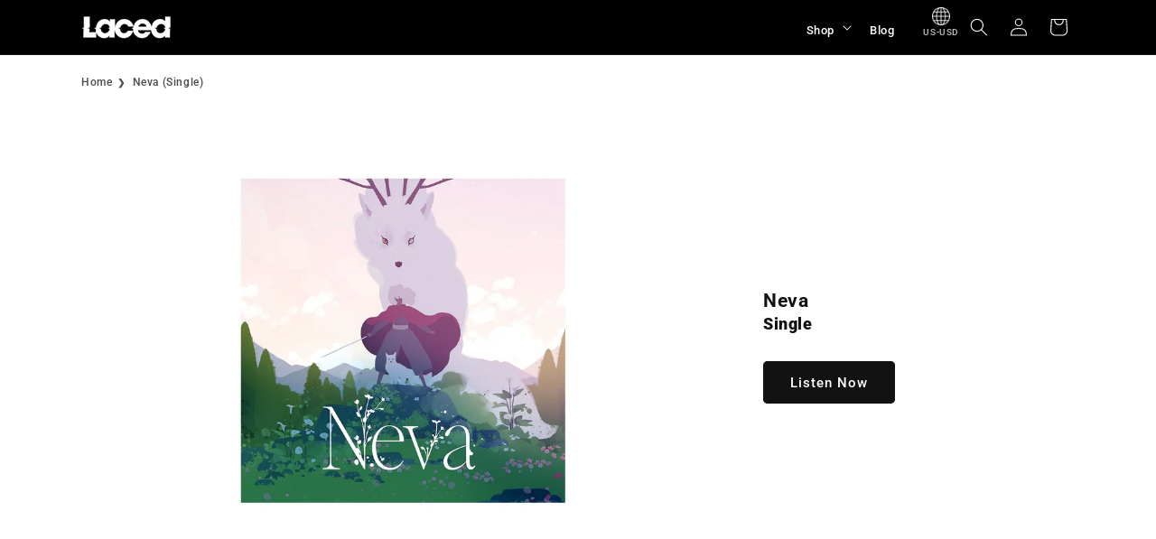

--- FILE ---
content_type: text/html; charset=utf-8
request_url: https://www.lacedrecords.com/products/neva-single
body_size: 30498
content:
<!doctype html>
<html class="js" lang="en">

  <head>

    <meta charset="utf-8">
    <meta http-equiv="X-UA-Compatible" content="IE=edge">
    <meta name="viewport" content="width=device-width,initial-scale=1">
    <meta name="theme-color" content="">
    <link rel="canonical" href="https://www.lacedrecords.com/products/neva-single"><link rel="icon" type="image/png" href="//www.lacedrecords.com/cdn/shop/files/Laced_Letter.png?crop=center&height=32&v=1738954147&width=32"><link rel="preconnect" href="https://fonts.shopifycdn.com" crossorigin><title>
      Neva (Single)
 &ndash; Laced Records</title>

    

    

<meta property="og:site_name" content="Laced Records">
<meta property="og:url" content="https://www.lacedrecords.com/products/neva-single">
<meta property="og:title" content="Neva (Single)">
<meta property="og:type" content="product">
<meta property="og:description" content="Video game soundtrack record label."><meta property="og:image" content="http://www.lacedrecords.com/cdn/shop/files/LMD213-NEVA-Artwork.jpg?v=1685459762">
  <meta property="og:image:secure_url" content="https://www.lacedrecords.com/cdn/shop/files/LMD213-NEVA-Artwork.jpg?v=1685459762">
  <meta property="og:image:width" content="1504">
  <meta property="og:image:height" content="1504"><meta property="og:price:amount" content="300.00">
  <meta property="og:price:currency" content="USD"><meta name="twitter:site" content="@https://x.com/laced_audio?mx=2"><meta name="twitter:card" content="summary_large_image">
<meta name="twitter:title" content="Neva (Single)">
<meta name="twitter:description" content="Video game soundtrack record label.">


    <script src="//www.lacedrecords.com/cdn/shop/t/18/assets/constants.js?v=132983761750457495441769629912" defer="defer"></script>
    <script src="//www.lacedrecords.com/cdn/shop/t/18/assets/pubsub.js?v=158357773527763999511769629912" defer="defer"></script>
    <script src="//www.lacedrecords.com/cdn/shop/t/18/assets/global.js?v=152862011079830610291769629912" defer="defer"></script>
    <script src="//www.lacedrecords.com/cdn/shop/t/18/assets/details-disclosure.js?v=13653116266235556501769629912" defer="defer"></script>
    <script src="//www.lacedrecords.com/cdn/shop/t/18/assets/details-modal.js?v=25581673532751508451769629912" defer="defer"></script>
    <script src="//www.lacedrecords.com/cdn/shop/t/18/assets/search-form.js?v=133129549252120666541769629912" defer="defer"></script><script>window.performance && window.performance.mark && window.performance.mark('shopify.content_for_header.start');</script><meta id="shopify-digital-wallet" name="shopify-digital-wallet" content="/12268710/digital_wallets/dialog">
<meta name="shopify-checkout-api-token" content="39a23b4dec86ed0f28327f4bdd52ce17">
<meta id="in-context-paypal-metadata" data-shop-id="12268710" data-venmo-supported="false" data-environment="production" data-locale="en_US" data-paypal-v4="true" data-currency="USD">
<link rel="alternate" type="application/json+oembed" href="https://www.lacedrecords.com/products/neva-single.oembed">
<script async="async" src="/checkouts/internal/preloads.js?locale=en-US"></script>
<link rel="preconnect" href="https://shop.app" crossorigin="anonymous">
<script async="async" src="https://shop.app/checkouts/internal/preloads.js?locale=en-US&shop_id=12268710" crossorigin="anonymous"></script>
<script id="apple-pay-shop-capabilities" type="application/json">{"shopId":12268710,"countryCode":"US","currencyCode":"USD","merchantCapabilities":["supports3DS"],"merchantId":"gid:\/\/shopify\/Shop\/12268710","merchantName":"Laced Records","requiredBillingContactFields":["postalAddress","email"],"requiredShippingContactFields":["postalAddress","email"],"shippingType":"shipping","supportedNetworks":["visa","masterCard","amex","discover","elo","jcb"],"total":{"type":"pending","label":"Laced Records","amount":"1.00"},"shopifyPaymentsEnabled":true,"supportsSubscriptions":true}</script>
<script id="shopify-features" type="application/json">{"accessToken":"39a23b4dec86ed0f28327f4bdd52ce17","betas":["rich-media-storefront-analytics"],"domain":"www.lacedrecords.com","predictiveSearch":true,"shopId":12268710,"locale":"en"}</script>
<script>var Shopify = Shopify || {};
Shopify.shop = "laced-records-2.myshopify.com";
Shopify.locale = "en";
Shopify.currency = {"active":"USD","rate":"1.0"};
Shopify.country = "US";
Shopify.theme = {"name":"Dawn - Roboto Font","id":139454808163,"schema_name":"Dawn","schema_version":"15.2.0","theme_store_id":887,"role":"main"};
Shopify.theme.handle = "null";
Shopify.theme.style = {"id":null,"handle":null};
Shopify.cdnHost = "www.lacedrecords.com/cdn";
Shopify.routes = Shopify.routes || {};
Shopify.routes.root = "/";</script>
<script type="module">!function(o){(o.Shopify=o.Shopify||{}).modules=!0}(window);</script>
<script>!function(o){function n(){var o=[];function n(){o.push(Array.prototype.slice.apply(arguments))}return n.q=o,n}var t=o.Shopify=o.Shopify||{};t.loadFeatures=n(),t.autoloadFeatures=n()}(window);</script>
<script>
  window.ShopifyPay = window.ShopifyPay || {};
  window.ShopifyPay.apiHost = "shop.app\/pay";
  window.ShopifyPay.redirectState = null;
</script>
<script id="shop-js-analytics" type="application/json">{"pageType":"product"}</script>
<script defer="defer" async type="module" src="//www.lacedrecords.com/cdn/shopifycloud/shop-js/modules/v2/client.init-shop-cart-sync_BN7fPSNr.en.esm.js"></script>
<script defer="defer" async type="module" src="//www.lacedrecords.com/cdn/shopifycloud/shop-js/modules/v2/chunk.common_Cbph3Kss.esm.js"></script>
<script defer="defer" async type="module" src="//www.lacedrecords.com/cdn/shopifycloud/shop-js/modules/v2/chunk.modal_DKumMAJ1.esm.js"></script>
<script type="module">
  await import("//www.lacedrecords.com/cdn/shopifycloud/shop-js/modules/v2/client.init-shop-cart-sync_BN7fPSNr.en.esm.js");
await import("//www.lacedrecords.com/cdn/shopifycloud/shop-js/modules/v2/chunk.common_Cbph3Kss.esm.js");
await import("//www.lacedrecords.com/cdn/shopifycloud/shop-js/modules/v2/chunk.modal_DKumMAJ1.esm.js");

  window.Shopify.SignInWithShop?.initShopCartSync?.({"fedCMEnabled":true,"windoidEnabled":true});

</script>
<script>
  window.Shopify = window.Shopify || {};
  if (!window.Shopify.featureAssets) window.Shopify.featureAssets = {};
  window.Shopify.featureAssets['shop-js'] = {"shop-cart-sync":["modules/v2/client.shop-cart-sync_CJVUk8Jm.en.esm.js","modules/v2/chunk.common_Cbph3Kss.esm.js","modules/v2/chunk.modal_DKumMAJ1.esm.js"],"init-fed-cm":["modules/v2/client.init-fed-cm_7Fvt41F4.en.esm.js","modules/v2/chunk.common_Cbph3Kss.esm.js","modules/v2/chunk.modal_DKumMAJ1.esm.js"],"init-shop-email-lookup-coordinator":["modules/v2/client.init-shop-email-lookup-coordinator_Cc088_bR.en.esm.js","modules/v2/chunk.common_Cbph3Kss.esm.js","modules/v2/chunk.modal_DKumMAJ1.esm.js"],"init-windoid":["modules/v2/client.init-windoid_hPopwJRj.en.esm.js","modules/v2/chunk.common_Cbph3Kss.esm.js","modules/v2/chunk.modal_DKumMAJ1.esm.js"],"shop-button":["modules/v2/client.shop-button_B0jaPSNF.en.esm.js","modules/v2/chunk.common_Cbph3Kss.esm.js","modules/v2/chunk.modal_DKumMAJ1.esm.js"],"shop-cash-offers":["modules/v2/client.shop-cash-offers_DPIskqss.en.esm.js","modules/v2/chunk.common_Cbph3Kss.esm.js","modules/v2/chunk.modal_DKumMAJ1.esm.js"],"shop-toast-manager":["modules/v2/client.shop-toast-manager_CK7RT69O.en.esm.js","modules/v2/chunk.common_Cbph3Kss.esm.js","modules/v2/chunk.modal_DKumMAJ1.esm.js"],"init-shop-cart-sync":["modules/v2/client.init-shop-cart-sync_BN7fPSNr.en.esm.js","modules/v2/chunk.common_Cbph3Kss.esm.js","modules/v2/chunk.modal_DKumMAJ1.esm.js"],"init-customer-accounts-sign-up":["modules/v2/client.init-customer-accounts-sign-up_CfPf4CXf.en.esm.js","modules/v2/client.shop-login-button_DeIztwXF.en.esm.js","modules/v2/chunk.common_Cbph3Kss.esm.js","modules/v2/chunk.modal_DKumMAJ1.esm.js"],"pay-button":["modules/v2/client.pay-button_CgIwFSYN.en.esm.js","modules/v2/chunk.common_Cbph3Kss.esm.js","modules/v2/chunk.modal_DKumMAJ1.esm.js"],"init-customer-accounts":["modules/v2/client.init-customer-accounts_DQ3x16JI.en.esm.js","modules/v2/client.shop-login-button_DeIztwXF.en.esm.js","modules/v2/chunk.common_Cbph3Kss.esm.js","modules/v2/chunk.modal_DKumMAJ1.esm.js"],"avatar":["modules/v2/client.avatar_BTnouDA3.en.esm.js"],"init-shop-for-new-customer-accounts":["modules/v2/client.init-shop-for-new-customer-accounts_CsZy_esa.en.esm.js","modules/v2/client.shop-login-button_DeIztwXF.en.esm.js","modules/v2/chunk.common_Cbph3Kss.esm.js","modules/v2/chunk.modal_DKumMAJ1.esm.js"],"shop-follow-button":["modules/v2/client.shop-follow-button_BRMJjgGd.en.esm.js","modules/v2/chunk.common_Cbph3Kss.esm.js","modules/v2/chunk.modal_DKumMAJ1.esm.js"],"checkout-modal":["modules/v2/client.checkout-modal_B9Drz_yf.en.esm.js","modules/v2/chunk.common_Cbph3Kss.esm.js","modules/v2/chunk.modal_DKumMAJ1.esm.js"],"shop-login-button":["modules/v2/client.shop-login-button_DeIztwXF.en.esm.js","modules/v2/chunk.common_Cbph3Kss.esm.js","modules/v2/chunk.modal_DKumMAJ1.esm.js"],"lead-capture":["modules/v2/client.lead-capture_DXYzFM3R.en.esm.js","modules/v2/chunk.common_Cbph3Kss.esm.js","modules/v2/chunk.modal_DKumMAJ1.esm.js"],"shop-login":["modules/v2/client.shop-login_CA5pJqmO.en.esm.js","modules/v2/chunk.common_Cbph3Kss.esm.js","modules/v2/chunk.modal_DKumMAJ1.esm.js"],"payment-terms":["modules/v2/client.payment-terms_BxzfvcZJ.en.esm.js","modules/v2/chunk.common_Cbph3Kss.esm.js","modules/v2/chunk.modal_DKumMAJ1.esm.js"]};
</script>
<script>(function() {
  var isLoaded = false;
  function asyncLoad() {
    if (isLoaded) return;
    isLoaded = true;
    var urls = ["https:\/\/www.lacedrecords.com\/apps\/giraffly-gdpr\/gdpr-e130477c26616b0b8e9faed433d0bee9c817afe0.js?shop=laced-records-2.myshopify.com","https:\/\/app.octaneai.com\/0zpgdaozocsgcseu\/shopify.js?x=eti55zbyrvpqEhIu\u0026shop=laced-records-2.myshopify.com"];
    for (var i = 0; i < urls.length; i++) {
      var s = document.createElement('script');
      s.type = 'text/javascript';
      s.async = true;
      s.src = urls[i];
      var x = document.getElementsByTagName('script')[0];
      x.parentNode.insertBefore(s, x);
    }
  };
  if(window.attachEvent) {
    window.attachEvent('onload', asyncLoad);
  } else {
    window.addEventListener('load', asyncLoad, false);
  }
})();</script>
<script id="__st">var __st={"a":12268710,"offset":0,"reqid":"26eacb8a-87ba-41c3-b897-20573ee57680-1769905878","pageurl":"www.lacedrecords.com\/products\/neva-single","u":"031187e3299c","p":"product","rtyp":"product","rid":6932152385635};</script>
<script>window.ShopifyPaypalV4VisibilityTracking = true;</script>
<script id="captcha-bootstrap">!function(){'use strict';const t='contact',e='account',n='new_comment',o=[[t,t],['blogs',n],['comments',n],[t,'customer']],c=[[e,'customer_login'],[e,'guest_login'],[e,'recover_customer_password'],[e,'create_customer']],r=t=>t.map((([t,e])=>`form[action*='/${t}']:not([data-nocaptcha='true']) input[name='form_type'][value='${e}']`)).join(','),a=t=>()=>t?[...document.querySelectorAll(t)].map((t=>t.form)):[];function s(){const t=[...o],e=r(t);return a(e)}const i='password',u='form_key',d=['recaptcha-v3-token','g-recaptcha-response','h-captcha-response',i],f=()=>{try{return window.sessionStorage}catch{return}},m='__shopify_v',_=t=>t.elements[u];function p(t,e,n=!1){try{const o=window.sessionStorage,c=JSON.parse(o.getItem(e)),{data:r}=function(t){const{data:e,action:n}=t;return t[m]||n?{data:e,action:n}:{data:t,action:n}}(c);for(const[e,n]of Object.entries(r))t.elements[e]&&(t.elements[e].value=n);n&&o.removeItem(e)}catch(o){console.error('form repopulation failed',{error:o})}}const l='form_type',E='cptcha';function T(t){t.dataset[E]=!0}const w=window,h=w.document,L='Shopify',v='ce_forms',y='captcha';let A=!1;((t,e)=>{const n=(g='f06e6c50-85a8-45c8-87d0-21a2b65856fe',I='https://cdn.shopify.com/shopifycloud/storefront-forms-hcaptcha/ce_storefront_forms_captcha_hcaptcha.v1.5.2.iife.js',D={infoText:'Protected by hCaptcha',privacyText:'Privacy',termsText:'Terms'},(t,e,n)=>{const o=w[L][v],c=o.bindForm;if(c)return c(t,g,e,D).then(n);var r;o.q.push([[t,g,e,D],n]),r=I,A||(h.body.append(Object.assign(h.createElement('script'),{id:'captcha-provider',async:!0,src:r})),A=!0)});var g,I,D;w[L]=w[L]||{},w[L][v]=w[L][v]||{},w[L][v].q=[],w[L][y]=w[L][y]||{},w[L][y].protect=function(t,e){n(t,void 0,e),T(t)},Object.freeze(w[L][y]),function(t,e,n,w,h,L){const[v,y,A,g]=function(t,e,n){const i=e?o:[],u=t?c:[],d=[...i,...u],f=r(d),m=r(i),_=r(d.filter((([t,e])=>n.includes(e))));return[a(f),a(m),a(_),s()]}(w,h,L),I=t=>{const e=t.target;return e instanceof HTMLFormElement?e:e&&e.form},D=t=>v().includes(t);t.addEventListener('submit',(t=>{const e=I(t);if(!e)return;const n=D(e)&&!e.dataset.hcaptchaBound&&!e.dataset.recaptchaBound,o=_(e),c=g().includes(e)&&(!o||!o.value);(n||c)&&t.preventDefault(),c&&!n&&(function(t){try{if(!f())return;!function(t){const e=f();if(!e)return;const n=_(t);if(!n)return;const o=n.value;o&&e.removeItem(o)}(t);const e=Array.from(Array(32),(()=>Math.random().toString(36)[2])).join('');!function(t,e){_(t)||t.append(Object.assign(document.createElement('input'),{type:'hidden',name:u})),t.elements[u].value=e}(t,e),function(t,e){const n=f();if(!n)return;const o=[...t.querySelectorAll(`input[type='${i}']`)].map((({name:t})=>t)),c=[...d,...o],r={};for(const[a,s]of new FormData(t).entries())c.includes(a)||(r[a]=s);n.setItem(e,JSON.stringify({[m]:1,action:t.action,data:r}))}(t,e)}catch(e){console.error('failed to persist form',e)}}(e),e.submit())}));const S=(t,e)=>{t&&!t.dataset[E]&&(n(t,e.some((e=>e===t))),T(t))};for(const o of['focusin','change'])t.addEventListener(o,(t=>{const e=I(t);D(e)&&S(e,y())}));const B=e.get('form_key'),M=e.get(l),P=B&&M;t.addEventListener('DOMContentLoaded',(()=>{const t=y();if(P)for(const e of t)e.elements[l].value===M&&p(e,B);[...new Set([...A(),...v().filter((t=>'true'===t.dataset.shopifyCaptcha))])].forEach((e=>S(e,t)))}))}(h,new URLSearchParams(w.location.search),n,t,e,['guest_login'])})(!0,!0)}();</script>
<script integrity="sha256-4kQ18oKyAcykRKYeNunJcIwy7WH5gtpwJnB7kiuLZ1E=" data-source-attribution="shopify.loadfeatures" defer="defer" src="//www.lacedrecords.com/cdn/shopifycloud/storefront/assets/storefront/load_feature-a0a9edcb.js" crossorigin="anonymous"></script>
<script crossorigin="anonymous" defer="defer" src="//www.lacedrecords.com/cdn/shopifycloud/storefront/assets/shopify_pay/storefront-65b4c6d7.js?v=20250812"></script>
<script data-source-attribution="shopify.dynamic_checkout.dynamic.init">var Shopify=Shopify||{};Shopify.PaymentButton=Shopify.PaymentButton||{isStorefrontPortableWallets:!0,init:function(){window.Shopify.PaymentButton.init=function(){};var t=document.createElement("script");t.src="https://www.lacedrecords.com/cdn/shopifycloud/portable-wallets/latest/portable-wallets.en.js",t.type="module",document.head.appendChild(t)}};
</script>
<script data-source-attribution="shopify.dynamic_checkout.buyer_consent">
  function portableWalletsHideBuyerConsent(e){var t=document.getElementById("shopify-buyer-consent"),n=document.getElementById("shopify-subscription-policy-button");t&&n&&(t.classList.add("hidden"),t.setAttribute("aria-hidden","true"),n.removeEventListener("click",e))}function portableWalletsShowBuyerConsent(e){var t=document.getElementById("shopify-buyer-consent"),n=document.getElementById("shopify-subscription-policy-button");t&&n&&(t.classList.remove("hidden"),t.removeAttribute("aria-hidden"),n.addEventListener("click",e))}window.Shopify?.PaymentButton&&(window.Shopify.PaymentButton.hideBuyerConsent=portableWalletsHideBuyerConsent,window.Shopify.PaymentButton.showBuyerConsent=portableWalletsShowBuyerConsent);
</script>
<script data-source-attribution="shopify.dynamic_checkout.cart.bootstrap">document.addEventListener("DOMContentLoaded",(function(){function t(){return document.querySelector("shopify-accelerated-checkout-cart, shopify-accelerated-checkout")}if(t())Shopify.PaymentButton.init();else{new MutationObserver((function(e,n){t()&&(Shopify.PaymentButton.init(),n.disconnect())})).observe(document.body,{childList:!0,subtree:!0})}}));
</script>
<link id="shopify-accelerated-checkout-styles" rel="stylesheet" media="screen" href="https://www.lacedrecords.com/cdn/shopifycloud/portable-wallets/latest/accelerated-checkout-backwards-compat.css" crossorigin="anonymous">
<style id="shopify-accelerated-checkout-cart">
        #shopify-buyer-consent {
  margin-top: 1em;
  display: inline-block;
  width: 100%;
}

#shopify-buyer-consent.hidden {
  display: none;
}

#shopify-subscription-policy-button {
  background: none;
  border: none;
  padding: 0;
  text-decoration: underline;
  font-size: inherit;
  cursor: pointer;
}

#shopify-subscription-policy-button::before {
  box-shadow: none;
}

      </style>
<script id="sections-script" data-sections="header" defer="defer" src="//www.lacedrecords.com/cdn/shop/t/18/compiled_assets/scripts.js?v=3683"></script>
<script>window.performance && window.performance.mark && window.performance.mark('shopify.content_for_header.end');</script>


    <style data-shopify>
      @font-face {
  font-family: Roboto;
  font-weight: 500;
  font-style: normal;
  font-display: swap;
  src: url("//www.lacedrecords.com/cdn/fonts/roboto/roboto_n5.250d51708d76acbac296b0e21ede8f81de4e37aa.woff2") format("woff2"),
       url("//www.lacedrecords.com/cdn/fonts/roboto/roboto_n5.535e8c56f4cbbdea416167af50ab0ff1360a3949.woff") format("woff");
}

      @font-face {
  font-family: Roboto;
  font-weight: 700;
  font-style: normal;
  font-display: swap;
  src: url("//www.lacedrecords.com/cdn/fonts/roboto/roboto_n7.f38007a10afbbde8976c4056bfe890710d51dec2.woff2") format("woff2"),
       url("//www.lacedrecords.com/cdn/fonts/roboto/roboto_n7.94bfdd3e80c7be00e128703d245c207769d763f9.woff") format("woff");
}

      @font-face {
  font-family: Roboto;
  font-weight: 500;
  font-style: italic;
  font-display: swap;
  src: url("//www.lacedrecords.com/cdn/fonts/roboto/roboto_i5.0ae24363bf5844e2ee3295d84078d36c9bd0faf4.woff2") format("woff2"),
       url("//www.lacedrecords.com/cdn/fonts/roboto/roboto_i5.a9cdb6a43048799fe739d389c60b64059e33cf12.woff") format("woff");
}

      @font-face {
  font-family: Roboto;
  font-weight: 700;
  font-style: italic;
  font-display: swap;
  src: url("//www.lacedrecords.com/cdn/fonts/roboto/roboto_i7.7ccaf9410746f2c53340607c42c43f90a9005937.woff2") format("woff2"),
       url("//www.lacedrecords.com/cdn/fonts/roboto/roboto_i7.49ec21cdd7148292bffea74c62c0df6e93551516.woff") format("woff");
}

      @font-face {
  font-family: Roboto;
  font-weight: 900;
  font-style: normal;
  font-display: swap;
  src: url("//www.lacedrecords.com/cdn/fonts/roboto/roboto_n9.0c184e6fa23f90226ecbf2340f41a7f829851913.woff2") format("woff2"),
       url("//www.lacedrecords.com/cdn/fonts/roboto/roboto_n9.7211b7d111ec948ac853161b9ab0c32728753cde.woff") format("woff");
}


      
        :root,
        .color-scheme-1 {
          --color-background: 255,255,255;
        
          --gradient-background: #ffffff;
        

        

        --color-foreground: 18,18,18;
        --color-background-contrast: 191,191,191;
        --color-shadow: 18,18,18;
        --color-button: 18,18,18;
        --color-button-text: 255,255,255;
        --color-secondary-button: 255,255,255;
        --color-secondary-button-text: 18,18,18;
        --color-link: 18,18,18;
        --color-badge-foreground: 18,18,18;
        --color-badge-background: 255,255,255;
        --color-badge-border: 18,18,18;
        --payment-terms-background-color: rgb(255 255 255);
      }
      
        
        .color-scheme-2 {
          --color-background: 243,243,243;
        
          --gradient-background: #f3f3f3;
        

        

        --color-foreground: 18,18,18;
        --color-background-contrast: 179,179,179;
        --color-shadow: 18,18,18;
        --color-button: 18,18,18;
        --color-button-text: 243,243,243;
        --color-secondary-button: 243,243,243;
        --color-secondary-button-text: 18,18,18;
        --color-link: 18,18,18;
        --color-badge-foreground: 18,18,18;
        --color-badge-background: 243,243,243;
        --color-badge-border: 18,18,18;
        --payment-terms-background-color: rgb(243 243 243);
      }
      
        
        .color-scheme-3 {
          --color-background: 36,40,51;
        
          --gradient-background: #242833;
        

        

        --color-foreground: 255,255,255;
        --color-background-contrast: 47,52,66;
        --color-shadow: 18,18,18;
        --color-button: 255,255,255;
        --color-button-text: 0,0,0;
        --color-secondary-button: 36,40,51;
        --color-secondary-button-text: 255,255,255;
        --color-link: 255,255,255;
        --color-badge-foreground: 255,255,255;
        --color-badge-background: 36,40,51;
        --color-badge-border: 255,255,255;
        --payment-terms-background-color: rgb(36 40 51);
      }
      
        
        .color-scheme-4 {
          --color-background: 0,0,0;
        
          --gradient-background: #000000;
        

        

        --color-foreground: 255,255,255;
        --color-background-contrast: 128,128,128;
        --color-shadow: 0,0,0;
        --color-button: 255,255,255;
        --color-button-text: 0,0,0;
        --color-secondary-button: 0,0,0;
        --color-secondary-button-text: 255,255,255;
        --color-link: 255,255,255;
        --color-badge-foreground: 255,255,255;
        --color-badge-background: 0,0,0;
        --color-badge-border: 255,255,255;
        --payment-terms-background-color: rgb(0 0 0);
      }
      
        
        .color-scheme-5 {
          --color-background: 51,79,180;
        
          --gradient-background: #334fb4;
        

        

        --color-foreground: 255,255,255;
        --color-background-contrast: 23,35,81;
        --color-shadow: 18,18,18;
        --color-button: 255,255,255;
        --color-button-text: 51,79,180;
        --color-secondary-button: 51,79,180;
        --color-secondary-button-text: 255,255,255;
        --color-link: 255,255,255;
        --color-badge-foreground: 255,255,255;
        --color-badge-background: 51,79,180;
        --color-badge-border: 255,255,255;
        --payment-terms-background-color: rgb(51 79 180);
      }
      

      body, .color-scheme-1, .color-scheme-2, .color-scheme-3, .color-scheme-4, .color-scheme-5 {
        color: rgba(var(--color-foreground), 0.75);
        background-color: rgb(var(--color-background));
      }

      :root {
        --font-body-family: Roboto, sans-serif;
        --font-body-style: normal;
        --font-body-weight: 500;
        --font-body-weight-bold: 800;

        --font-heading-family: Roboto, sans-serif;
        --font-heading-style: normal;
        --font-heading-weight: 900;

        --font-body-scale: 1.0;
        --font-heading-scale: 1.0;

        --media-padding: px;
        --media-border-opacity: 0.05;
        --media-border-width: 0px;
        --media-radius: 0px;
        --media-shadow-opacity: 0.0;
        --media-shadow-horizontal-offset: 0px;
        --media-shadow-vertical-offset: 4px;
        --media-shadow-blur-radius: 5px;
        --media-shadow-visible: 0;

        --page-width: 120rem;
        --page-width-margin: 0rem;

        --product-card-image-padding: 0.0rem;
        --product-card-corner-radius: 0.0rem;
        --product-card-text-alignment: left;
        --product-card-border-width: 0.0rem;
        --product-card-border-opacity: 0.1;
        --product-card-shadow-opacity: 0.0;
        --product-card-shadow-visible: 0;
        --product-card-shadow-horizontal-offset: 0.0rem;
        --product-card-shadow-vertical-offset: 0.4rem;
        --product-card-shadow-blur-radius: 0.5rem;

        --collection-card-image-padding: 0.0rem;
        --collection-card-corner-radius: 0.0rem;
        --collection-card-text-alignment: left;
        --collection-card-border-width: 0.0rem;
        --collection-card-border-opacity: 0.1;
        --collection-card-shadow-opacity: 0.0;
        --collection-card-shadow-visible: 0;
        --collection-card-shadow-horizontal-offset: 0.0rem;
        --collection-card-shadow-vertical-offset: 0.4rem;
        --collection-card-shadow-blur-radius: 0.5rem;

        --blog-card-image-padding: 0.0rem;
        --blog-card-corner-radius: 0.0rem;
        --blog-card-text-alignment: left;
        --blog-card-border-width: 0.0rem;
        --blog-card-border-opacity: 0.1;
        --blog-card-shadow-opacity: 0.0;
        --blog-card-shadow-visible: 0;
        --blog-card-shadow-horizontal-offset: 0.0rem;
        --blog-card-shadow-vertical-offset: 0.4rem;
        --blog-card-shadow-blur-radius: 0.5rem;

        --badge-corner-radius: 0.0rem;

        --popup-border-width: 1px;
        --popup-border-opacity: 0.1;
        --popup-corner-radius: 0px;
        --popup-shadow-opacity: 0.05;
        --popup-shadow-horizontal-offset: 0px;
        --popup-shadow-vertical-offset: 4px;
        --popup-shadow-blur-radius: 5px;

        --drawer-border-width: 1px;
        --drawer-border-opacity: 0.1;
        --drawer-shadow-opacity: 0.0;
        --drawer-shadow-horizontal-offset: 0px;
        --drawer-shadow-vertical-offset: 4px;
        --drawer-shadow-blur-radius: 5px;

        --spacing-sections-desktop: 0px;
        --spacing-sections-mobile: 0px;

        --grid-desktop-vertical-spacing: 8px;
        --grid-desktop-horizontal-spacing: 8px;
        --grid-mobile-vertical-spacing: 4px;
        --grid-mobile-horizontal-spacing: 4px;

        --text-boxes-border-opacity: 0.1;
        --text-boxes-border-width: 0px;
        --text-boxes-radius: 0px;
        --text-boxes-shadow-opacity: 0.0;
        --text-boxes-shadow-visible: 0;
        --text-boxes-shadow-horizontal-offset: 0px;
        --text-boxes-shadow-vertical-offset: 4px;
        --text-boxes-shadow-blur-radius: 5px;

        --buttons-radius: 4px;
        --buttons-radius-outset: 5px;
        --buttons-border-width: 1px;
        --buttons-border-opacity: 1.0;
        --buttons-shadow-opacity: 0.0;
        --buttons-shadow-visible: 0;
        --buttons-shadow-horizontal-offset: 0px;
        --buttons-shadow-vertical-offset: 4px;
        --buttons-shadow-blur-radius: 5px;
        --buttons-border-offset: 0.3px;

        --inputs-radius: 4px;
        --inputs-border-width: 1px;
        --inputs-border-opacity: 0.55;
        --inputs-shadow-opacity: 0.0;
        --inputs-shadow-horizontal-offset: 0px;
        --inputs-margin-offset: 0px;
        --inputs-shadow-vertical-offset: 4px;
        --inputs-shadow-blur-radius: 5px;
        --inputs-radius-outset: 5px;

        --variant-pills-radius: 40px;
        --variant-pills-border-width: 1px;
        --variant-pills-border-opacity: 0.55;
        --variant-pills-shadow-opacity: 0.0;
        --variant-pills-shadow-horizontal-offset: 0px;
        --variant-pills-shadow-vertical-offset: 4px;
        --variant-pills-shadow-blur-radius: 5px;
      }

      *,
      *::before,
      *::after {
        box-sizing: inherit;
      }

      html {
        box-sizing: border-box;
        font-size: calc(var(--font-body-scale) * 62.5%);
        height: 100%;
      }

      body {
        display: grid;
        grid-template-rows: auto auto 1fr auto;
        grid-template-columns: 100%;
        min-height: 100%;
        margin: 0;
        font-size: 1.5rem;
        letter-spacing: 0.06rem;
        line-height: calc(1 + 0.8 / var(--font-body-scale));
        font-family: var(--font-body-family);
        font-style: var(--font-body-style);
        font-weight: var(--font-body-weight);
      }
      

      @media screen and (min-width: 750px) {
        body {
          font-size: 1.6rem;
        }
      }
    </style>

    <link href="//www.lacedrecords.com/cdn/shop/t/18/assets/base.css?v=53564270997311835041769629912" rel="stylesheet" type="text/css" media="all" />
    <link href="//www.lacedrecords.com/cdn/shop/t/18/assets/custom.css?v=38200733633376768041769630275" rel="stylesheet" type="text/css" media="all" />
    <link rel="stylesheet" href="//www.lacedrecords.com/cdn/shop/t/18/assets/component-cart-items.css?v=123238115697927560811769629912" media="print" onload="this.media='all'"><link href="//www.lacedrecords.com/cdn/shop/t/18/assets/component-cart-drawer.css?v=172291411715033152591769629912" rel="stylesheet" type="text/css" media="all" />
      <link href="//www.lacedrecords.com/cdn/shop/t/18/assets/component-cart.css?v=164708765130180853531769629912" rel="stylesheet" type="text/css" media="all" />
      <link href="//www.lacedrecords.com/cdn/shop/t/18/assets/component-totals.css?v=15906652033866631521769629912" rel="stylesheet" type="text/css" media="all" />
      <link href="//www.lacedrecords.com/cdn/shop/t/18/assets/component-price.css?v=70172745017360139101769629912" rel="stylesheet" type="text/css" media="all" />
      <link href="//www.lacedrecords.com/cdn/shop/t/18/assets/component-discounts.css?v=152760482443307489271769629912" rel="stylesheet" type="text/css" media="all" />

      <link rel="preload" as="font" href="//www.lacedrecords.com/cdn/fonts/roboto/roboto_n5.250d51708d76acbac296b0e21ede8f81de4e37aa.woff2" type="font/woff2" crossorigin>
      

      <link rel="preload" as="font" href="//www.lacedrecords.com/cdn/fonts/roboto/roboto_n9.0c184e6fa23f90226ecbf2340f41a7f829851913.woff2" type="font/woff2" crossorigin>
      
<link href="//www.lacedrecords.com/cdn/shop/t/18/assets/component-localization-form.css?v=130625813438728916391769629912" rel="stylesheet" type="text/css" media="all" />
      <script src="//www.lacedrecords.com/cdn/shop/t/18/assets/localization-form.js?v=136457291733136276431769629912" defer="defer"></script><link
        rel="stylesheet"
        href="//www.lacedrecords.com/cdn/shop/t/18/assets/component-predictive-search.css?v=118923337488134913561769629912"
        media="print"
        onload="this.media='all'"
      ><script>
      if (Shopify.designMode) {
        document.documentElement.classList.add('shopify-design-mode');
      }
    </script>
  <!-- BEGIN app block: shopify://apps/power-tools-filter-menu/blocks/colors/6ae6bf19-7d76-44e9-9e0e-5df155960acd --><script>
  (window.powerToolsSettings = window.powerToolsSettings || {}).classes = (window.powerToolsSettings.classes || []).concat(["swatch-type-swatch"]);
</script>
<!-- BEGIN app snippet: filter-menu-colors-css --><style>
  .pt_hidden_by_embed { display: none!important; }

  .filter-menu {
    background-color: rgba(0,0,0,0);
    border-radius: 3px;
    padding: 0px;
    border: 1px solid rgba(0,0,0,0);
  }
  .filter-group .filter-clear {
    background-color: #EEE;
    color: #222;
  }
  .filter-group .filter-clear:hover {
    background-color: #DDD;
    color: #222;
  }
  .filter-group h4 {
    color: #222;
    border-bottom: 1px solid #DDD;
  }
  .filter-group + .filter-group h4 {
    border-top: 1px solid rgba(0,0,0,0);
  }
  .filter-group li a {
    text-indent: -21px;
    padding-left: 21px;
  }
  .filter-group li a, .filter-group li a:visited, .filter-group .collection-count {
    color: #222;
  }
  .filter-group .collection-count {
    color: #888;
  }
  .filter-group li.selected a {
    color: #333;
  }
  .filter-group li:hover a {
    color: #444;
  }
  i.check-icon,
  .pt-display-dropdown .filter-clear,
  .pt-display-dropdown .menu-trigger:after,
  .filter-group h4:after {
    color: #888;
  }
  .selected i.check-icon {
    color: #444;
  }
  i.check-icon:before,
  .pt-display-dropdown .filter-clear:before {
    content: "\e800";
    vertical-align: middle;
    height: 17px;
    line-height: 17px;
    width: 17px;
    font-size: 15px;
  }
  .is-safari i.check-icon:before {
    vertical-align: bottom;
  }
  a:hover i.check-icon:before {
    content: "\e801";
  }
  .selected i.check-icon:before {
    content: "\e802";
  }
  .selected a:hover i.check-icon:before {
    content: "\e803";
  }
  
  .pt-display-swatch ul li .collection-name {
    min-height: 17px;
  
    width: 27px;
    min-height: 27px;
  
  }
  .pt-display-swatch i.check-icon:before {
    content: "\e812";
  
    height: 27px;
    line-height: 27px;
    width: 27px;
    font-size: 25px;
  
  }
  .pt-display-swatch a:hover i.check-icon:before {
    content: "\e813";
  }
  .pt-display-swatch .selected i.check-icon:before {
    content: "\e814";
  }
  .pt-display-swatch .selected a:hover i.check-icon:before {
    content: "\e815";
  }.pt-display-swatch ul .filter-active-color-royal-blue .collection-name .check-icon,
  .pt-display-swatch ul .filter-active-colour-royal-blue .collection-name .check-icon,
  .pt-display-swatch ul .filter-active-royal-blue .collection-name .check-icon,
  .pt-display-swatch ul .filter-active-color_royal-blue .collection-name .check-icon,
  .pt-display-swatch ul .filter-active-colour_royal-blue .collection-name .check-icon {
    color: #4169e1;
  }.pt-display-swatch ul .filter-active-color-ivory .collection-name .check-icon,
  .pt-display-swatch ul .filter-active-colour-ivory .collection-name .check-icon,
  .pt-display-swatch ul .filter-active-ivory .collection-name .check-icon,
  .pt-display-swatch ul .filter-active-color_ivory .collection-name .check-icon,
  .pt-display-swatch ul .filter-active-colour_ivory .collection-name .check-icon {
    color: #FFFFF0;
  }.pt-display-swatch ul .filter-active-color-lavender .collection-name .check-icon,
  .pt-display-swatch ul .filter-active-colour-lavender .collection-name .check-icon,
  .pt-display-swatch ul .filter-active-lavender .collection-name .check-icon,
  .pt-display-swatch ul .filter-active-color_lavender .collection-name .check-icon,
  .pt-display-swatch ul .filter-active-colour_lavender .collection-name .check-icon {
    color: #E6E6FA;
  }.pt-display-swatch ul .filter-active-color-lilac .collection-name .check-icon,
  .pt-display-swatch ul .filter-active-colour-lilac .collection-name .check-icon,
  .pt-display-swatch ul .filter-active-lilac .collection-name .check-icon,
  .pt-display-swatch ul .filter-active-color_lilac .collection-name .check-icon,
  .pt-display-swatch ul .filter-active-colour_lilac .collection-name .check-icon {
    color: #c8a2c8;
  }.pt-display-swatch ul .filter-active-color-plum .collection-name .check-icon,
  .pt-display-swatch ul .filter-active-colour-plum .collection-name .check-icon,
  .pt-display-swatch ul .filter-active-plum .collection-name .check-icon,
  .pt-display-swatch ul .filter-active-color_plum .collection-name .check-icon,
  .pt-display-swatch ul .filter-active-colour_plum .collection-name .check-icon {
    color: #DDA0DD;
  }.pt-display-swatch ul .filter-active-color-fuchsia .collection-name .check-icon,
  .pt-display-swatch ul .filter-active-colour-fuchsia .collection-name .check-icon,
  .pt-display-swatch ul .filter-active-fuchsia .collection-name .check-icon,
  .pt-display-swatch ul .filter-active-color_fuchsia .collection-name .check-icon,
  .pt-display-swatch ul .filter-active-colour_fuchsia .collection-name .check-icon {
    color: #FF00FF;
  }.pt-display-swatch ul .filter-active-color-magenta .collection-name .check-icon,
  .pt-display-swatch ul .filter-active-colour-magenta .collection-name .check-icon,
  .pt-display-swatch ul .filter-active-magenta .collection-name .check-icon,
  .pt-display-swatch ul .filter-active-color_magenta .collection-name .check-icon,
  .pt-display-swatch ul .filter-active-colour_magenta .collection-name .check-icon {
    color: #FF00FF;
  }.pt-display-swatch ul .filter-active-color-indigo .collection-name .check-icon,
  .pt-display-swatch ul .filter-active-colour-indigo .collection-name .check-icon,
  .pt-display-swatch ul .filter-active-indigo .collection-name .check-icon,
  .pt-display-swatch ul .filter-active-color_indigo .collection-name .check-icon,
  .pt-display-swatch ul .filter-active-colour_indigo .collection-name .check-icon {
    color: #4B0082;
  }.pt-display-swatch ul .filter-active-color-peach .collection-name .check-icon,
  .pt-display-swatch ul .filter-active-colour-peach .collection-name .check-icon,
  .pt-display-swatch ul .filter-active-peach .collection-name .check-icon,
  .pt-display-swatch ul .filter-active-color_peach .collection-name .check-icon,
  .pt-display-swatch ul .filter-active-colour_peach .collection-name .check-icon {
    color: #FFDAB9;
  }.pt-display-swatch ul .filter-active-color-grape .collection-name .check-icon,
  .pt-display-swatch ul .filter-active-colour-grape .collection-name .check-icon,
  .pt-display-swatch ul .filter-active-grape .collection-name .check-icon,
  .pt-display-swatch ul .filter-active-color_grape .collection-name .check-icon,
  .pt-display-swatch ul .filter-active-colour_grape .collection-name .check-icon {
    color: #8B008B;
  }.pt-display-swatch ul .filter-active-color-teal .collection-name .check-icon,
  .pt-display-swatch ul .filter-active-colour-teal .collection-name .check-icon,
  .pt-display-swatch ul .filter-active-teal .collection-name .check-icon,
  .pt-display-swatch ul .filter-active-color_teal .collection-name .check-icon,
  .pt-display-swatch ul .filter-active-colour_teal .collection-name .check-icon {
    color: #008080;
  }.pt-display-swatch ul .filter-active-color-cyan .collection-name .check-icon,
  .pt-display-swatch ul .filter-active-colour-cyan .collection-name .check-icon,
  .pt-display-swatch ul .filter-active-cyan .collection-name .check-icon,
  .pt-display-swatch ul .filter-active-color_cyan .collection-name .check-icon,
  .pt-display-swatch ul .filter-active-colour_cyan .collection-name .check-icon {
    color: #00FFFF;
  }.pt-display-swatch ul .filter-active-color-champagne .collection-name .check-icon,
  .pt-display-swatch ul .filter-active-colour-champagne .collection-name .check-icon,
  .pt-display-swatch ul .filter-active-champagne .collection-name .check-icon,
  .pt-display-swatch ul .filter-active-color_champagne .collection-name .check-icon,
  .pt-display-swatch ul .filter-active-colour_champagne .collection-name .check-icon {
    color: #fad6a5;
  }.pt-display-swatch ul .filter-active-color-beige .collection-name .check-icon,
  .pt-display-swatch ul .filter-active-colour-beige .collection-name .check-icon,
  .pt-display-swatch ul .filter-active-beige .collection-name .check-icon,
  .pt-display-swatch ul .filter-active-color_beige .collection-name .check-icon,
  .pt-display-swatch ul .filter-active-colour_beige .collection-name .check-icon {
    color: #e4caab;
  }.pt-display-swatch ul .filter-active-color-black .collection-name .check-icon,
  .pt-display-swatch ul .filter-active-colour-black .collection-name .check-icon,
  .pt-display-swatch ul .filter-active-black .collection-name .check-icon,
  .pt-display-swatch ul .filter-active-color_black .collection-name .check-icon,
  .pt-display-swatch ul .filter-active-colour_black .collection-name .check-icon {
    color: #222;
  }.pt-display-swatch ul .filter-active-color-blue .collection-name .check-icon,
  .pt-display-swatch ul .filter-active-colour-blue .collection-name .check-icon,
  .pt-display-swatch ul .filter-active-blue .collection-name .check-icon,
  .pt-display-swatch ul .filter-active-color_blue .collection-name .check-icon,
  .pt-display-swatch ul .filter-active-colour_blue .collection-name .check-icon {
    color: #5566FF;
  }.pt-display-swatch ul .filter-active-color-brown .collection-name .check-icon,
  .pt-display-swatch ul .filter-active-colour-brown .collection-name .check-icon,
  .pt-display-swatch ul .filter-active-brown .collection-name .check-icon,
  .pt-display-swatch ul .filter-active-color_brown .collection-name .check-icon,
  .pt-display-swatch ul .filter-active-colour_brown .collection-name .check-icon {
    color: #7a4a38;
  }.pt-display-swatch ul .filter-active-color-camel .collection-name .check-icon,
  .pt-display-swatch ul .filter-active-colour-camel .collection-name .check-icon,
  .pt-display-swatch ul .filter-active-camel .collection-name .check-icon,
  .pt-display-swatch ul .filter-active-color_camel .collection-name .check-icon,
  .pt-display-swatch ul .filter-active-colour_camel .collection-name .check-icon {
    color: #c9802b;
  }.pt-display-swatch ul .filter-active-color-clear .collection-name .check-icon,
  .pt-display-swatch ul .filter-active-colour-clear .collection-name .check-icon,
  .pt-display-swatch ul .filter-active-clear .collection-name .check-icon,
  .pt-display-swatch ul .filter-active-color_clear .collection-name .check-icon,
  .pt-display-swatch ul .filter-active-colour_clear .collection-name .check-icon {
    color: #e6f5f5;
  }.pt-display-swatch ul .filter-active-color-gold .collection-name .check-icon,
  .pt-display-swatch ul .filter-active-colour-gold .collection-name .check-icon,
  .pt-display-swatch ul .filter-active-gold .collection-name .check-icon,
  .pt-display-swatch ul .filter-active-color_gold .collection-name .check-icon,
  .pt-display-swatch ul .filter-active-colour_gold .collection-name .check-icon {
    color: gold;
  }.pt-display-swatch ul .filter-active-color-green .collection-name .check-icon,
  .pt-display-swatch ul .filter-active-colour-green .collection-name .check-icon,
  .pt-display-swatch ul .filter-active-green .collection-name .check-icon,
  .pt-display-swatch ul .filter-active-color_green .collection-name .check-icon,
  .pt-display-swatch ul .filter-active-colour_green .collection-name .check-icon {
    color: #55DD99;
  }.pt-display-swatch ul .filter-active-color-gray .collection-name .check-icon,
  .pt-display-swatch ul .filter-active-colour-gray .collection-name .check-icon,
  .pt-display-swatch ul .filter-active-gray .collection-name .check-icon,
  .pt-display-swatch ul .filter-active-color_gray .collection-name .check-icon,
  .pt-display-swatch ul .filter-active-colour_gray .collection-name .check-icon {
    color: #999;
  }.pt-display-swatch ul .filter-active-color-grey .collection-name .check-icon,
  .pt-display-swatch ul .filter-active-colour-grey .collection-name .check-icon,
  .pt-display-swatch ul .filter-active-grey .collection-name .check-icon,
  .pt-display-swatch ul .filter-active-color_grey .collection-name .check-icon,
  .pt-display-swatch ul .filter-active-colour_grey .collection-name .check-icon {
    color: #999;
  }.pt-display-swatch ul .filter-active-color-leopard .collection-name .check-icon,
  .pt-display-swatch ul .filter-active-colour-leopard .collection-name .check-icon,
  .pt-display-swatch ul .filter-active-leopard .collection-name .check-icon,
  .pt-display-swatch ul .filter-active-color_leopard .collection-name .check-icon,
  .pt-display-swatch ul .filter-active-colour_leopard .collection-name .check-icon {
    color: #eb9e48;
  }.pt-display-swatch ul .filter-active-color-mint .collection-name .check-icon,
  .pt-display-swatch ul .filter-active-colour-mint .collection-name .check-icon,
  .pt-display-swatch ul .filter-active-mint .collection-name .check-icon,
  .pt-display-swatch ul .filter-active-color_mint .collection-name .check-icon,
  .pt-display-swatch ul .filter-active-colour_mint .collection-name .check-icon {
    color: #7bdea7;
  }.pt-display-swatch ul .filter-active-color-multi .collection-name .check-icon,
  .pt-display-swatch ul .filter-active-colour-multi .collection-name .check-icon,
  .pt-display-swatch ul .filter-active-multi .collection-name .check-icon,
  .pt-display-swatch ul .filter-active-color_multi .collection-name .check-icon,
  .pt-display-swatch ul .filter-active-colour_multi .collection-name .check-icon {
    color: #eb9e48;
  }.pt-display-swatch ul .filter-active-color-multi-color .collection-name .check-icon,
  .pt-display-swatch ul .filter-active-colour-multi-color .collection-name .check-icon,
  .pt-display-swatch ul .filter-active-multi-color .collection-name .check-icon,
  .pt-display-swatch ul .filter-active-color_multi-color .collection-name .check-icon,
  .pt-display-swatch ul .filter-active-colour_multi-color .collection-name .check-icon {
    color: #eb9e48;
  }.pt-display-swatch ul .filter-active-color-mustard .collection-name .check-icon,
  .pt-display-swatch ul .filter-active-colour-mustard .collection-name .check-icon,
  .pt-display-swatch ul .filter-active-mustard .collection-name .check-icon,
  .pt-display-swatch ul .filter-active-color_mustard .collection-name .check-icon,
  .pt-display-swatch ul .filter-active-colour_mustard .collection-name .check-icon {
    color: mustard;
  }.pt-display-swatch ul .filter-active-color-navy-blue .collection-name .check-icon,
  .pt-display-swatch ul .filter-active-colour-navy-blue .collection-name .check-icon,
  .pt-display-swatch ul .filter-active-navy-blue .collection-name .check-icon,
  .pt-display-swatch ul .filter-active-color_navy-blue .collection-name .check-icon,
  .pt-display-swatch ul .filter-active-colour_navy-blue .collection-name .check-icon {
    color: #000073;
  }.pt-display-swatch ul .filter-active-color-navy .collection-name .check-icon,
  .pt-display-swatch ul .filter-active-colour-navy .collection-name .check-icon,
  .pt-display-swatch ul .filter-active-navy .collection-name .check-icon,
  .pt-display-swatch ul .filter-active-color_navy .collection-name .check-icon,
  .pt-display-swatch ul .filter-active-colour_navy .collection-name .check-icon {
    color: #000073;
  }.pt-display-swatch ul .filter-active-color-nude .collection-name .check-icon,
  .pt-display-swatch ul .filter-active-colour-nude .collection-name .check-icon,
  .pt-display-swatch ul .filter-active-nude .collection-name .check-icon,
  .pt-display-swatch ul .filter-active-color_nude .collection-name .check-icon,
  .pt-display-swatch ul .filter-active-colour_nude .collection-name .check-icon {
    color: #f3e0c9;
  }.pt-display-swatch ul .filter-active-color-cream .collection-name .check-icon,
  .pt-display-swatch ul .filter-active-colour-cream .collection-name .check-icon,
  .pt-display-swatch ul .filter-active-cream .collection-name .check-icon,
  .pt-display-swatch ul .filter-active-color_cream .collection-name .check-icon,
  .pt-display-swatch ul .filter-active-colour_cream .collection-name .check-icon {
    color: #ffe9cf;
  }.pt-display-swatch ul .filter-active-color-orange .collection-name .check-icon,
  .pt-display-swatch ul .filter-active-colour-orange .collection-name .check-icon,
  .pt-display-swatch ul .filter-active-orange .collection-name .check-icon,
  .pt-display-swatch ul .filter-active-color_orange .collection-name .check-icon,
  .pt-display-swatch ul .filter-active-colour_orange .collection-name .check-icon {
    color: orange;
  }.pt-display-swatch ul .filter-active-color-pink .collection-name .check-icon,
  .pt-display-swatch ul .filter-active-colour-pink .collection-name .check-icon,
  .pt-display-swatch ul .filter-active-pink .collection-name .check-icon,
  .pt-display-swatch ul .filter-active-color_pink .collection-name .check-icon,
  .pt-display-swatch ul .filter-active-colour_pink .collection-name .check-icon {
    color: #f436a1;
  }.pt-display-swatch ul .filter-active-color-purple .collection-name .check-icon,
  .pt-display-swatch ul .filter-active-colour-purple .collection-name .check-icon,
  .pt-display-swatch ul .filter-active-purple .collection-name .check-icon,
  .pt-display-swatch ul .filter-active-color_purple .collection-name .check-icon,
  .pt-display-swatch ul .filter-active-colour_purple .collection-name .check-icon {
    color: purple;
  }.pt-display-swatch ul .filter-active-color-red .collection-name .check-icon,
  .pt-display-swatch ul .filter-active-colour-red .collection-name .check-icon,
  .pt-display-swatch ul .filter-active-red .collection-name .check-icon,
  .pt-display-swatch ul .filter-active-color_red .collection-name .check-icon,
  .pt-display-swatch ul .filter-active-colour_red .collection-name .check-icon {
    color: red;
  }.pt-display-swatch ul .filter-active-color-rose .collection-name .check-icon,
  .pt-display-swatch ul .filter-active-colour-rose .collection-name .check-icon,
  .pt-display-swatch ul .filter-active-rose .collection-name .check-icon,
  .pt-display-swatch ul .filter-active-color_rose .collection-name .check-icon,
  .pt-display-swatch ul .filter-active-colour_rose .collection-name .check-icon {
    color: #edd0d6;
  }.pt-display-swatch ul .filter-active-color-rust .collection-name .check-icon,
  .pt-display-swatch ul .filter-active-colour-rust .collection-name .check-icon,
  .pt-display-swatch ul .filter-active-rust .collection-name .check-icon,
  .pt-display-swatch ul .filter-active-color_rust .collection-name .check-icon,
  .pt-display-swatch ul .filter-active-colour_rust .collection-name .check-icon {
    color: #c34c1e;
  }.pt-display-swatch ul .filter-active-color-salmon .collection-name .check-icon,
  .pt-display-swatch ul .filter-active-colour-salmon .collection-name .check-icon,
  .pt-display-swatch ul .filter-active-salmon .collection-name .check-icon,
  .pt-display-swatch ul .filter-active-color_salmon .collection-name .check-icon,
  .pt-display-swatch ul .filter-active-colour_salmon .collection-name .check-icon {
    color: salmon;
  }.pt-display-swatch ul .filter-active-color-silver .collection-name .check-icon,
  .pt-display-swatch ul .filter-active-colour-silver .collection-name .check-icon,
  .pt-display-swatch ul .filter-active-silver .collection-name .check-icon,
  .pt-display-swatch ul .filter-active-color_silver .collection-name .check-icon,
  .pt-display-swatch ul .filter-active-colour_silver .collection-name .check-icon {
    color: silver;
  }.pt-display-swatch ul .filter-active-color-tan .collection-name .check-icon,
  .pt-display-swatch ul .filter-active-colour-tan .collection-name .check-icon,
  .pt-display-swatch ul .filter-active-tan .collection-name .check-icon,
  .pt-display-swatch ul .filter-active-color_tan .collection-name .check-icon,
  .pt-display-swatch ul .filter-active-colour_tan .collection-name .check-icon {
    color: tan;
  }.pt-display-swatch ul .filter-active-color-taupe .collection-name .check-icon,
  .pt-display-swatch ul .filter-active-colour-taupe .collection-name .check-icon,
  .pt-display-swatch ul .filter-active-taupe .collection-name .check-icon,
  .pt-display-swatch ul .filter-active-color_taupe .collection-name .check-icon,
  .pt-display-swatch ul .filter-active-colour_taupe .collection-name .check-icon {
    color: #b1a79b;
  }.pt-display-swatch ul .filter-active-color-white .collection-name .check-icon,
  .pt-display-swatch ul .filter-active-colour-white .collection-name .check-icon,
  .pt-display-swatch ul .filter-active-white .collection-name .check-icon,
  .pt-display-swatch ul .filter-active-color_white .collection-name .check-icon,
  .pt-display-swatch ul .filter-active-colour_white .collection-name .check-icon {
    color: #FFFFFF;
  }.pt-display-swatch ul .filter-active-color-wine .collection-name .check-icon,
  .pt-display-swatch ul .filter-active-colour-wine .collection-name .check-icon,
  .pt-display-swatch ul .filter-active-wine .collection-name .check-icon,
  .pt-display-swatch ul .filter-active-color_wine .collection-name .check-icon,
  .pt-display-swatch ul .filter-active-colour_wine .collection-name .check-icon {
    color: #a61a3b;
  }.pt-display-swatch ul .filter-active-color-yellow .collection-name .check-icon,
  .pt-display-swatch ul .filter-active-colour-yellow .collection-name .check-icon,
  .pt-display-swatch ul .filter-active-yellow .collection-name .check-icon,
  .pt-display-swatch ul .filter-active-color_yellow .collection-name .check-icon,
  .pt-display-swatch ul .filter-active-colour_yellow .collection-name .check-icon {
    color: yellow;
  }.pt-display-swatch ul .filter-active-color-coral .collection-name .check-icon,
  .pt-display-swatch ul .filter-active-colour-coral .collection-name .check-icon,
  .pt-display-swatch ul .filter-active-coral .collection-name .check-icon,
  .pt-display-swatch ul .filter-active-color_coral .collection-name .check-icon,
  .pt-display-swatch ul .filter-active-colour_coral .collection-name .check-icon {
    color: #FFD8CA;
  }.pt-display-swatch ul .filter-active-color-ecru .collection-name .check-icon,
  .pt-display-swatch ul .filter-active-colour-ecru .collection-name .check-icon,
  .pt-display-swatch ul .filter-active-ecru .collection-name .check-icon,
  .pt-display-swatch ul .filter-active-color_ecru .collection-name .check-icon,
  .pt-display-swatch ul .filter-active-colour_ecru .collection-name .check-icon {
    color: #F3EFE0;
  }.pt-display-swatch ul .filter-active-color-oatmeal .collection-name .check-icon,
  .pt-display-swatch ul .filter-active-colour-oatmeal .collection-name .check-icon,
  .pt-display-swatch ul .filter-active-oatmeal .collection-name .check-icon,
  .pt-display-swatch ul .filter-active-color_oatmeal .collection-name .check-icon,
  .pt-display-swatch ul .filter-active-colour_oatmeal .collection-name .check-icon {
    color: #E0DCC8;
  }.pt-display-swatch ul .filter-active-color-light-blue .collection-name .check-icon,
  .pt-display-swatch ul .filter-active-colour-light-blue .collection-name .check-icon,
  .pt-display-swatch ul .filter-active-light-blue .collection-name .check-icon,
  .pt-display-swatch ul .filter-active-color_light-blue .collection-name .check-icon,
  .pt-display-swatch ul .filter-active-colour_light-blue .collection-name .check-icon {
    color: #c5e3ed;
  }.pt-display-swatch ul .filter-active-color-cranberry .collection-name .check-icon,
  .pt-display-swatch ul .filter-active-colour-cranberry .collection-name .check-icon,
  .pt-display-swatch ul .filter-active-cranberry .collection-name .check-icon,
  .pt-display-swatch ul .filter-active-color_cranberry .collection-name .check-icon,
  .pt-display-swatch ul .filter-active-colour_cranberry .collection-name .check-icon {
    color: #9f000f;
  }.pt-display-swatch ul .filter-active-color-turquoise .collection-name .check-icon,
  .pt-display-swatch ul .filter-active-colour-turquoise .collection-name .check-icon,
  .pt-display-swatch ul .filter-active-turquoise .collection-name .check-icon,
  .pt-display-swatch ul .filter-active-color_turquoise .collection-name .check-icon,
  .pt-display-swatch ul .filter-active-colour_turquoise .collection-name .check-icon {
    color: #00c5cd;
  }.pt-display-swatch ul .filter-active-color-burgundy .collection-name .check-icon,
  .pt-display-swatch ul .filter-active-colour-burgundy .collection-name .check-icon,
  .pt-display-swatch ul .filter-active-burgundy .collection-name .check-icon,
  .pt-display-swatch ul .filter-active-color_burgundy .collection-name .check-icon,
  .pt-display-swatch ul .filter-active-colour_burgundy .collection-name .check-icon {
    color: #8c001a;
  }.pt-display-swatch ul .filter-active-color-golden .collection-name .check-icon,
  .pt-display-swatch ul .filter-active-colour-golden .collection-name .check-icon,
  .pt-display-swatch ul .filter-active-golden .collection-name .check-icon,
  .pt-display-swatch ul .filter-active-color_golden .collection-name .check-icon,
  .pt-display-swatch ul .filter-active-colour_golden .collection-name .check-icon {
    color: #ffd700;
  }.pt-display-swatch ul .filter-active-color-khaki .collection-name .check-icon,
  .pt-display-swatch ul .filter-active-colour-khaki .collection-name .check-icon,
  .pt-display-swatch ul .filter-active-khaki .collection-name .check-icon,
  .pt-display-swatch ul .filter-active-color_khaki .collection-name .check-icon,
  .pt-display-swatch ul .filter-active-colour_khaki .collection-name .check-icon {
    color: #f0e68c;
  }.pt-display-swatch ul .filter-active-color-heather-grey .collection-name .check-icon,
  .pt-display-swatch ul .filter-active-colour-heather-grey .collection-name .check-icon,
  .pt-display-swatch ul .filter-active-heather-grey .collection-name .check-icon,
  .pt-display-swatch ul .filter-active-color_heather-grey .collection-name .check-icon,
  .pt-display-swatch ul .filter-active-colour_heather-grey .collection-name .check-icon {
    color: #606060;
  }.pt-display-swatch ul .filter-active-color-heather-black .collection-name .check-icon,
  .pt-display-swatch ul .filter-active-colour-heather-black .collection-name .check-icon,
  .pt-display-swatch ul .filter-active-heather-black .collection-name .check-icon,
  .pt-display-swatch ul .filter-active-color_heather-black .collection-name .check-icon,
  .pt-display-swatch ul .filter-active-colour_heather-black .collection-name .check-icon {
    color: #303030;
  }.pt-display-swatch ul .filter-active-color-violet .collection-name .check-icon,
  .pt-display-swatch ul .filter-active-colour-violet .collection-name .check-icon,
  .pt-display-swatch ul .filter-active-violet .collection-name .check-icon,
  .pt-display-swatch ul .filter-active-color_violet .collection-name .check-icon,
  .pt-display-swatch ul .filter-active-colour_violet .collection-name .check-icon {
    color: #7F00FF;
  }.pt-display-swatch ul .filter-active-color-white .collection-name .check-icon,
  .pt-display-swatch ul .filter-active-colour-white .collection-name .check-icon,
  .pt-display-swatch ul .filter-active-white .collection-name .check-icon,
  .pt-display-swatch ul .filter-active-color_white .collection-name .check-icon,
  .pt-display-swatch ul .filter-active-colour_white .collection-name .check-icon {
    /* text-shadow: -1px 0 #888, 0 1px #888, 1px 0 #888, 0 -1px #888; */
    filter: drop-shadow(0 0 1px #333);
  }.pt-display-swatch ul .filter-active-color-ivory .collection-name .check-icon,
  .pt-display-swatch ul .filter-active-colour-ivory .collection-name .check-icon,
  .pt-display-swatch ul .filter-active-ivory .collection-name .check-icon,
  .pt-display-swatch ul .filter-active-color_ivory .collection-name .check-icon,
  .pt-display-swatch ul .filter-active-colour_ivory .collection-name .check-icon {
    /* text-shadow: -1px 0 #888, 0 1px #888, 1px 0 #888, 0 -1px #888; */
    filter: drop-shadow(0 0 1px #333);
  }.pt-display-swatch ul .filter-active-color-snow .collection-name .check-icon,
  .pt-display-swatch ul .filter-active-colour-snow .collection-name .check-icon,
  .pt-display-swatch ul .filter-active-snow .collection-name .check-icon,
  .pt-display-swatch ul .filter-active-color_snow .collection-name .check-icon,
  .pt-display-swatch ul .filter-active-colour_snow .collection-name .check-icon {
    /* text-shadow: -1px 0 #888, 0 1px #888, 1px 0 #888, 0 -1px #888; */
    filter: drop-shadow(0 0 1px #333);
  }.filter-menu .pt-display-dropdown .menu-trigger {
    color: #222;
  }

  .pt-mobile .filter-menu {
    padding-left: 0px;
    padding-right: 0px;
  }
</style>
<!-- END app snippet -->
<!-- END app block --><!-- BEGIN app block: shopify://apps/power-tools-filter-menu/blocks/accordions/6ae6bf19-7d76-44e9-9e0e-5df155960acd --><script>
  (window.powerToolsSettings = window.powerToolsSettings || {}).groupClasses = (window.powerToolsSettings.groupClasses || []).concat(["pt-accordion-group"]);
  (window.powerToolsSettings = window.powerToolsSettings || {}).selectedClasses = (window.powerToolsSettings.selectedClasses || []).concat("pt-group-expanded");</script>
<!-- END app block --><!-- BEGIN app block: shopify://apps/klaviyo-email-marketing-sms/blocks/klaviyo-onsite-embed/2632fe16-c075-4321-a88b-50b567f42507 -->












  <script async src="https://static.klaviyo.com/onsite/js/VTX66q/klaviyo.js?company_id=VTX66q"></script>
  <script>!function(){if(!window.klaviyo){window._klOnsite=window._klOnsite||[];try{window.klaviyo=new Proxy({},{get:function(n,i){return"push"===i?function(){var n;(n=window._klOnsite).push.apply(n,arguments)}:function(){for(var n=arguments.length,o=new Array(n),w=0;w<n;w++)o[w]=arguments[w];var t="function"==typeof o[o.length-1]?o.pop():void 0,e=new Promise((function(n){window._klOnsite.push([i].concat(o,[function(i){t&&t(i),n(i)}]))}));return e}}})}catch(n){window.klaviyo=window.klaviyo||[],window.klaviyo.push=function(){var n;(n=window._klOnsite).push.apply(n,arguments)}}}}();</script>

  
    <script id="viewed_product">
      if (item == null) {
        var _learnq = _learnq || [];

        var MetafieldReviews = null
        var MetafieldYotpoRating = null
        var MetafieldYotpoCount = null
        var MetafieldLooxRating = null
        var MetafieldLooxCount = null
        var okendoProduct = null
        var okendoProductReviewCount = null
        var okendoProductReviewAverageValue = null
        try {
          // The following fields are used for Customer Hub recently viewed in order to add reviews.
          // This information is not part of __kla_viewed. Instead, it is part of __kla_viewed_reviewed_items
          MetafieldReviews = {};
          MetafieldYotpoRating = null
          MetafieldYotpoCount = null
          MetafieldLooxRating = null
          MetafieldLooxCount = null

          okendoProduct = null
          // If the okendo metafield is not legacy, it will error, which then requires the new json formatted data
          if (okendoProduct && 'error' in okendoProduct) {
            okendoProduct = null
          }
          okendoProductReviewCount = okendoProduct ? okendoProduct.reviewCount : null
          okendoProductReviewAverageValue = okendoProduct ? okendoProduct.reviewAverageValue : null
        } catch (error) {
          console.error('Error in Klaviyo onsite reviews tracking:', error);
        }

        var item = {
          Name: "Neva (Single)",
          ProductID: 6932152385635,
          Categories: ["All Products","Digital","Neva"],
          ImageURL: "https://www.lacedrecords.com/cdn/shop/files/LMD213-NEVA-Artwork_grande.jpg?v=1685459762",
          URL: "https://www.lacedrecords.com/products/neva-single",
          Brand: "Laced Records",
          Price: "$ 300.00",
          Value: "300.00",
          CompareAtPrice: "$ 0.00"
        };
        _learnq.push(['track', 'Viewed Product', item]);
        _learnq.push(['trackViewedItem', {
          Title: item.Name,
          ItemId: item.ProductID,
          Categories: item.Categories,
          ImageUrl: item.ImageURL,
          Url: item.URL,
          Metadata: {
            Brand: item.Brand,
            Price: item.Price,
            Value: item.Value,
            CompareAtPrice: item.CompareAtPrice
          },
          metafields:{
            reviews: MetafieldReviews,
            yotpo:{
              rating: MetafieldYotpoRating,
              count: MetafieldYotpoCount,
            },
            loox:{
              rating: MetafieldLooxRating,
              count: MetafieldLooxCount,
            },
            okendo: {
              rating: okendoProductReviewAverageValue,
              count: okendoProductReviewCount,
            }
          }
        }]);
      }
    </script>
  




  <script>
    window.klaviyoReviewsProductDesignMode = false
  </script>







<!-- END app block --><!-- BEGIN app block: shopify://apps/power-tools-filter-menu/blocks/fonts/6ae6bf19-7d76-44e9-9e0e-5df155960acd --><!-- BEGIN app snippet: filter-menu-fonts-css --><style>
  
  
  
  .filter-group h4 {
    font-size: 16px;
    
    font-weight: 600;
  }
  .filter-group.pt-accordion-group h4:after {
    line-height: 20px;
  }
  .pt-filter-drawer .pt-filter-drawer-header {
    font-size: 16px;
    
    font-weight: 600;
  }
  .filter-group li a, .filter-group li a:visited, .filter-group .collection-count {
    font-size: 14px;
    
    font-weight: 300;
  }
  .filter-group li div {
    line-height: 22px;
  }
  .filter-menu-none-selected li a, .has_collection_counts a {
    margin-right: 35.0px;
  }
  
  .filter-menu .pt-display-dropdown .menu-trigger {
    font-size: 14px;
    
    font-weight: 300;
    padding: 0 28px 0 15px;
    line-height: 26px;
    height: 28px;
  }
  .pt-display-smallbox ul li .collection-name {
    font-size: 14px;
  }
</style>
<!-- END app snippet -->
<!-- END app block --><link href="https://monorail-edge.shopifysvc.com" rel="dns-prefetch">
<script>(function(){if ("sendBeacon" in navigator && "performance" in window) {try {var session_token_from_headers = performance.getEntriesByType('navigation')[0].serverTiming.find(x => x.name == '_s').description;} catch {var session_token_from_headers = undefined;}var session_cookie_matches = document.cookie.match(/_shopify_s=([^;]*)/);var session_token_from_cookie = session_cookie_matches && session_cookie_matches.length === 2 ? session_cookie_matches[1] : "";var session_token = session_token_from_headers || session_token_from_cookie || "";function handle_abandonment_event(e) {var entries = performance.getEntries().filter(function(entry) {return /monorail-edge.shopifysvc.com/.test(entry.name);});if (!window.abandonment_tracked && entries.length === 0) {window.abandonment_tracked = true;var currentMs = Date.now();var navigation_start = performance.timing.navigationStart;var payload = {shop_id: 12268710,url: window.location.href,navigation_start,duration: currentMs - navigation_start,session_token,page_type: "product"};window.navigator.sendBeacon("https://monorail-edge.shopifysvc.com/v1/produce", JSON.stringify({schema_id: "online_store_buyer_site_abandonment/1.1",payload: payload,metadata: {event_created_at_ms: currentMs,event_sent_at_ms: currentMs}}));}}window.addEventListener('pagehide', handle_abandonment_event);}}());</script>
<script id="web-pixels-manager-setup">(function e(e,d,r,n,o){if(void 0===o&&(o={}),!Boolean(null===(a=null===(i=window.Shopify)||void 0===i?void 0:i.analytics)||void 0===a?void 0:a.replayQueue)){var i,a;window.Shopify=window.Shopify||{};var t=window.Shopify;t.analytics=t.analytics||{};var s=t.analytics;s.replayQueue=[],s.publish=function(e,d,r){return s.replayQueue.push([e,d,r]),!0};try{self.performance.mark("wpm:start")}catch(e){}var l=function(){var e={modern:/Edge?\/(1{2}[4-9]|1[2-9]\d|[2-9]\d{2}|\d{4,})\.\d+(\.\d+|)|Firefox\/(1{2}[4-9]|1[2-9]\d|[2-9]\d{2}|\d{4,})\.\d+(\.\d+|)|Chrom(ium|e)\/(9{2}|\d{3,})\.\d+(\.\d+|)|(Maci|X1{2}).+ Version\/(15\.\d+|(1[6-9]|[2-9]\d|\d{3,})\.\d+)([,.]\d+|)( \(\w+\)|)( Mobile\/\w+|) Safari\/|Chrome.+OPR\/(9{2}|\d{3,})\.\d+\.\d+|(CPU[ +]OS|iPhone[ +]OS|CPU[ +]iPhone|CPU IPhone OS|CPU iPad OS)[ +]+(15[._]\d+|(1[6-9]|[2-9]\d|\d{3,})[._]\d+)([._]\d+|)|Android:?[ /-](13[3-9]|1[4-9]\d|[2-9]\d{2}|\d{4,})(\.\d+|)(\.\d+|)|Android.+Firefox\/(13[5-9]|1[4-9]\d|[2-9]\d{2}|\d{4,})\.\d+(\.\d+|)|Android.+Chrom(ium|e)\/(13[3-9]|1[4-9]\d|[2-9]\d{2}|\d{4,})\.\d+(\.\d+|)|SamsungBrowser\/([2-9]\d|\d{3,})\.\d+/,legacy:/Edge?\/(1[6-9]|[2-9]\d|\d{3,})\.\d+(\.\d+|)|Firefox\/(5[4-9]|[6-9]\d|\d{3,})\.\d+(\.\d+|)|Chrom(ium|e)\/(5[1-9]|[6-9]\d|\d{3,})\.\d+(\.\d+|)([\d.]+$|.*Safari\/(?![\d.]+ Edge\/[\d.]+$))|(Maci|X1{2}).+ Version\/(10\.\d+|(1[1-9]|[2-9]\d|\d{3,})\.\d+)([,.]\d+|)( \(\w+\)|)( Mobile\/\w+|) Safari\/|Chrome.+OPR\/(3[89]|[4-9]\d|\d{3,})\.\d+\.\d+|(CPU[ +]OS|iPhone[ +]OS|CPU[ +]iPhone|CPU IPhone OS|CPU iPad OS)[ +]+(10[._]\d+|(1[1-9]|[2-9]\d|\d{3,})[._]\d+)([._]\d+|)|Android:?[ /-](13[3-9]|1[4-9]\d|[2-9]\d{2}|\d{4,})(\.\d+|)(\.\d+|)|Mobile Safari.+OPR\/([89]\d|\d{3,})\.\d+\.\d+|Android.+Firefox\/(13[5-9]|1[4-9]\d|[2-9]\d{2}|\d{4,})\.\d+(\.\d+|)|Android.+Chrom(ium|e)\/(13[3-9]|1[4-9]\d|[2-9]\d{2}|\d{4,})\.\d+(\.\d+|)|Android.+(UC? ?Browser|UCWEB|U3)[ /]?(15\.([5-9]|\d{2,})|(1[6-9]|[2-9]\d|\d{3,})\.\d+)\.\d+|SamsungBrowser\/(5\.\d+|([6-9]|\d{2,})\.\d+)|Android.+MQ{2}Browser\/(14(\.(9|\d{2,})|)|(1[5-9]|[2-9]\d|\d{3,})(\.\d+|))(\.\d+|)|K[Aa][Ii]OS\/(3\.\d+|([4-9]|\d{2,})\.\d+)(\.\d+|)/},d=e.modern,r=e.legacy,n=navigator.userAgent;return n.match(d)?"modern":n.match(r)?"legacy":"unknown"}(),u="modern"===l?"modern":"legacy",c=(null!=n?n:{modern:"",legacy:""})[u],f=function(e){return[e.baseUrl,"/wpm","/b",e.hashVersion,"modern"===e.buildTarget?"m":"l",".js"].join("")}({baseUrl:d,hashVersion:r,buildTarget:u}),m=function(e){var d=e.version,r=e.bundleTarget,n=e.surface,o=e.pageUrl,i=e.monorailEndpoint;return{emit:function(e){var a=e.status,t=e.errorMsg,s=(new Date).getTime(),l=JSON.stringify({metadata:{event_sent_at_ms:s},events:[{schema_id:"web_pixels_manager_load/3.1",payload:{version:d,bundle_target:r,page_url:o,status:a,surface:n,error_msg:t},metadata:{event_created_at_ms:s}}]});if(!i)return console&&console.warn&&console.warn("[Web Pixels Manager] No Monorail endpoint provided, skipping logging."),!1;try{return self.navigator.sendBeacon.bind(self.navigator)(i,l)}catch(e){}var u=new XMLHttpRequest;try{return u.open("POST",i,!0),u.setRequestHeader("Content-Type","text/plain"),u.send(l),!0}catch(e){return console&&console.warn&&console.warn("[Web Pixels Manager] Got an unhandled error while logging to Monorail."),!1}}}}({version:r,bundleTarget:l,surface:e.surface,pageUrl:self.location.href,monorailEndpoint:e.monorailEndpoint});try{o.browserTarget=l,function(e){var d=e.src,r=e.async,n=void 0===r||r,o=e.onload,i=e.onerror,a=e.sri,t=e.scriptDataAttributes,s=void 0===t?{}:t,l=document.createElement("script"),u=document.querySelector("head"),c=document.querySelector("body");if(l.async=n,l.src=d,a&&(l.integrity=a,l.crossOrigin="anonymous"),s)for(var f in s)if(Object.prototype.hasOwnProperty.call(s,f))try{l.dataset[f]=s[f]}catch(e){}if(o&&l.addEventListener("load",o),i&&l.addEventListener("error",i),u)u.appendChild(l);else{if(!c)throw new Error("Did not find a head or body element to append the script");c.appendChild(l)}}({src:f,async:!0,onload:function(){if(!function(){var e,d;return Boolean(null===(d=null===(e=window.Shopify)||void 0===e?void 0:e.analytics)||void 0===d?void 0:d.initialized)}()){var d=window.webPixelsManager.init(e)||void 0;if(d){var r=window.Shopify.analytics;r.replayQueue.forEach((function(e){var r=e[0],n=e[1],o=e[2];d.publishCustomEvent(r,n,o)})),r.replayQueue=[],r.publish=d.publishCustomEvent,r.visitor=d.visitor,r.initialized=!0}}},onerror:function(){return m.emit({status:"failed",errorMsg:"".concat(f," has failed to load")})},sri:function(e){var d=/^sha384-[A-Za-z0-9+/=]+$/;return"string"==typeof e&&d.test(e)}(c)?c:"",scriptDataAttributes:o}),m.emit({status:"loading"})}catch(e){m.emit({status:"failed",errorMsg:(null==e?void 0:e.message)||"Unknown error"})}}})({shopId: 12268710,storefrontBaseUrl: "https://www.lacedrecords.com",extensionsBaseUrl: "https://extensions.shopifycdn.com/cdn/shopifycloud/web-pixels-manager",monorailEndpoint: "https://monorail-edge.shopifysvc.com/unstable/produce_batch",surface: "storefront-renderer",enabledBetaFlags: ["2dca8a86"],webPixelsConfigList: [{"id":"1313439843","configuration":"{\"accountID\":\"VTX66q\",\"webPixelConfig\":\"eyJlbmFibGVBZGRlZFRvQ2FydEV2ZW50cyI6IHRydWV9\"}","eventPayloadVersion":"v1","runtimeContext":"STRICT","scriptVersion":"524f6c1ee37bacdca7657a665bdca589","type":"APP","apiClientId":123074,"privacyPurposes":["ANALYTICS","MARKETING"],"dataSharingAdjustments":{"protectedCustomerApprovalScopes":["read_customer_address","read_customer_email","read_customer_name","read_customer_personal_data","read_customer_phone"]}},{"id":"141787235","configuration":"{\"pixel_id\":\"265879361374639\",\"pixel_type\":\"facebook_pixel\",\"metaapp_system_user_token\":\"-\"}","eventPayloadVersion":"v1","runtimeContext":"OPEN","scriptVersion":"ca16bc87fe92b6042fbaa3acc2fbdaa6","type":"APP","apiClientId":2329312,"privacyPurposes":["ANALYTICS","MARKETING","SALE_OF_DATA"],"dataSharingAdjustments":{"protectedCustomerApprovalScopes":["read_customer_address","read_customer_email","read_customer_name","read_customer_personal_data","read_customer_phone"]}},{"id":"55050339","eventPayloadVersion":"v1","runtimeContext":"LAX","scriptVersion":"1","type":"CUSTOM","privacyPurposes":["MARKETING"],"name":"Meta pixel (migrated)"},{"id":"87588963","eventPayloadVersion":"v1","runtimeContext":"LAX","scriptVersion":"1","type":"CUSTOM","privacyPurposes":["ANALYTICS"],"name":"Google Analytics tag (migrated)"},{"id":"shopify-app-pixel","configuration":"{}","eventPayloadVersion":"v1","runtimeContext":"STRICT","scriptVersion":"0450","apiClientId":"shopify-pixel","type":"APP","privacyPurposes":["ANALYTICS","MARKETING"]},{"id":"shopify-custom-pixel","eventPayloadVersion":"v1","runtimeContext":"LAX","scriptVersion":"0450","apiClientId":"shopify-pixel","type":"CUSTOM","privacyPurposes":["ANALYTICS","MARKETING"]}],isMerchantRequest: false,initData: {"shop":{"name":"Laced Records","paymentSettings":{"currencyCode":"USD"},"myshopifyDomain":"laced-records-2.myshopify.com","countryCode":"US","storefrontUrl":"https:\/\/www.lacedrecords.com"},"customer":null,"cart":null,"checkout":null,"productVariants":[{"price":{"amount":300.0,"currencyCode":"USD"},"product":{"title":"Neva (Single)","vendor":"Laced Records","id":"6932152385635","untranslatedTitle":"Neva (Single)","url":"\/products\/neva-single","type":"Digital"},"id":"40404659044451","image":{"src":"\/\/www.lacedrecords.com\/cdn\/shop\/files\/LMD213-NEVA-Artwork.jpg?v=1685459762"},"sku":"LMD213S","title":"Default Title","untranslatedTitle":"Default Title"}],"purchasingCompany":null},},"https://www.lacedrecords.com/cdn","1d2a099fw23dfb22ep557258f5m7a2edbae",{"modern":"","legacy":""},{"shopId":"12268710","storefrontBaseUrl":"https:\/\/www.lacedrecords.com","extensionBaseUrl":"https:\/\/extensions.shopifycdn.com\/cdn\/shopifycloud\/web-pixels-manager","surface":"storefront-renderer","enabledBetaFlags":"[\"2dca8a86\"]","isMerchantRequest":"false","hashVersion":"1d2a099fw23dfb22ep557258f5m7a2edbae","publish":"custom","events":"[[\"page_viewed\",{}],[\"product_viewed\",{\"productVariant\":{\"price\":{\"amount\":300.0,\"currencyCode\":\"USD\"},\"product\":{\"title\":\"Neva (Single)\",\"vendor\":\"Laced Records\",\"id\":\"6932152385635\",\"untranslatedTitle\":\"Neva (Single)\",\"url\":\"\/products\/neva-single\",\"type\":\"Digital\"},\"id\":\"40404659044451\",\"image\":{\"src\":\"\/\/www.lacedrecords.com\/cdn\/shop\/files\/LMD213-NEVA-Artwork.jpg?v=1685459762\"},\"sku\":\"LMD213S\",\"title\":\"Default Title\",\"untranslatedTitle\":\"Default Title\"}}]]"});</script><script>
  window.ShopifyAnalytics = window.ShopifyAnalytics || {};
  window.ShopifyAnalytics.meta = window.ShopifyAnalytics.meta || {};
  window.ShopifyAnalytics.meta.currency = 'USD';
  var meta = {"product":{"id":6932152385635,"gid":"gid:\/\/shopify\/Product\/6932152385635","vendor":"Laced Records","type":"Digital","handle":"neva-single","variants":[{"id":40404659044451,"price":30000,"name":"Neva (Single)","public_title":null,"sku":"LMD213S"}],"remote":false},"page":{"pageType":"product","resourceType":"product","resourceId":6932152385635,"requestId":"26eacb8a-87ba-41c3-b897-20573ee57680-1769905878"}};
  for (var attr in meta) {
    window.ShopifyAnalytics.meta[attr] = meta[attr];
  }
</script>
<script class="analytics">
  (function () {
    var customDocumentWrite = function(content) {
      var jquery = null;

      if (window.jQuery) {
        jquery = window.jQuery;
      } else if (window.Checkout && window.Checkout.$) {
        jquery = window.Checkout.$;
      }

      if (jquery) {
        jquery('body').append(content);
      }
    };

    var hasLoggedConversion = function(token) {
      if (token) {
        return document.cookie.indexOf('loggedConversion=' + token) !== -1;
      }
      return false;
    }

    var setCookieIfConversion = function(token) {
      if (token) {
        var twoMonthsFromNow = new Date(Date.now());
        twoMonthsFromNow.setMonth(twoMonthsFromNow.getMonth() + 2);

        document.cookie = 'loggedConversion=' + token + '; expires=' + twoMonthsFromNow;
      }
    }

    var trekkie = window.ShopifyAnalytics.lib = window.trekkie = window.trekkie || [];
    if (trekkie.integrations) {
      return;
    }
    trekkie.methods = [
      'identify',
      'page',
      'ready',
      'track',
      'trackForm',
      'trackLink'
    ];
    trekkie.factory = function(method) {
      return function() {
        var args = Array.prototype.slice.call(arguments);
        args.unshift(method);
        trekkie.push(args);
        return trekkie;
      };
    };
    for (var i = 0; i < trekkie.methods.length; i++) {
      var key = trekkie.methods[i];
      trekkie[key] = trekkie.factory(key);
    }
    trekkie.load = function(config) {
      trekkie.config = config || {};
      trekkie.config.initialDocumentCookie = document.cookie;
      var first = document.getElementsByTagName('script')[0];
      var script = document.createElement('script');
      script.type = 'text/javascript';
      script.onerror = function(e) {
        var scriptFallback = document.createElement('script');
        scriptFallback.type = 'text/javascript';
        scriptFallback.onerror = function(error) {
                var Monorail = {
      produce: function produce(monorailDomain, schemaId, payload) {
        var currentMs = new Date().getTime();
        var event = {
          schema_id: schemaId,
          payload: payload,
          metadata: {
            event_created_at_ms: currentMs,
            event_sent_at_ms: currentMs
          }
        };
        return Monorail.sendRequest("https://" + monorailDomain + "/v1/produce", JSON.stringify(event));
      },
      sendRequest: function sendRequest(endpointUrl, payload) {
        // Try the sendBeacon API
        if (window && window.navigator && typeof window.navigator.sendBeacon === 'function' && typeof window.Blob === 'function' && !Monorail.isIos12()) {
          var blobData = new window.Blob([payload], {
            type: 'text/plain'
          });

          if (window.navigator.sendBeacon(endpointUrl, blobData)) {
            return true;
          } // sendBeacon was not successful

        } // XHR beacon

        var xhr = new XMLHttpRequest();

        try {
          xhr.open('POST', endpointUrl);
          xhr.setRequestHeader('Content-Type', 'text/plain');
          xhr.send(payload);
        } catch (e) {
          console.log(e);
        }

        return false;
      },
      isIos12: function isIos12() {
        return window.navigator.userAgent.lastIndexOf('iPhone; CPU iPhone OS 12_') !== -1 || window.navigator.userAgent.lastIndexOf('iPad; CPU OS 12_') !== -1;
      }
    };
    Monorail.produce('monorail-edge.shopifysvc.com',
      'trekkie_storefront_load_errors/1.1',
      {shop_id: 12268710,
      theme_id: 139454808163,
      app_name: "storefront",
      context_url: window.location.href,
      source_url: "//www.lacedrecords.com/cdn/s/trekkie.storefront.c59ea00e0474b293ae6629561379568a2d7c4bba.min.js"});

        };
        scriptFallback.async = true;
        scriptFallback.src = '//www.lacedrecords.com/cdn/s/trekkie.storefront.c59ea00e0474b293ae6629561379568a2d7c4bba.min.js';
        first.parentNode.insertBefore(scriptFallback, first);
      };
      script.async = true;
      script.src = '//www.lacedrecords.com/cdn/s/trekkie.storefront.c59ea00e0474b293ae6629561379568a2d7c4bba.min.js';
      first.parentNode.insertBefore(script, first);
    };
    trekkie.load(
      {"Trekkie":{"appName":"storefront","development":false,"defaultAttributes":{"shopId":12268710,"isMerchantRequest":null,"themeId":139454808163,"themeCityHash":"7926781742381048710","contentLanguage":"en","currency":"USD"},"isServerSideCookieWritingEnabled":true,"monorailRegion":"shop_domain","enabledBetaFlags":["65f19447","b5387b81"]},"Session Attribution":{},"S2S":{"facebookCapiEnabled":true,"source":"trekkie-storefront-renderer","apiClientId":580111}}
    );

    var loaded = false;
    trekkie.ready(function() {
      if (loaded) return;
      loaded = true;

      window.ShopifyAnalytics.lib = window.trekkie;

      var originalDocumentWrite = document.write;
      document.write = customDocumentWrite;
      try { window.ShopifyAnalytics.merchantGoogleAnalytics.call(this); } catch(error) {};
      document.write = originalDocumentWrite;

      window.ShopifyAnalytics.lib.page(null,{"pageType":"product","resourceType":"product","resourceId":6932152385635,"requestId":"26eacb8a-87ba-41c3-b897-20573ee57680-1769905878","shopifyEmitted":true});

      var match = window.location.pathname.match(/checkouts\/(.+)\/(thank_you|post_purchase)/)
      var token = match? match[1]: undefined;
      if (!hasLoggedConversion(token)) {
        setCookieIfConversion(token);
        window.ShopifyAnalytics.lib.track("Viewed Product",{"currency":"USD","variantId":40404659044451,"productId":6932152385635,"productGid":"gid:\/\/shopify\/Product\/6932152385635","name":"Neva (Single)","price":"300.00","sku":"LMD213S","brand":"Laced Records","variant":null,"category":"Digital","nonInteraction":true,"remote":false},undefined,undefined,{"shopifyEmitted":true});
      window.ShopifyAnalytics.lib.track("monorail:\/\/trekkie_storefront_viewed_product\/1.1",{"currency":"USD","variantId":40404659044451,"productId":6932152385635,"productGid":"gid:\/\/shopify\/Product\/6932152385635","name":"Neva (Single)","price":"300.00","sku":"LMD213S","brand":"Laced Records","variant":null,"category":"Digital","nonInteraction":true,"remote":false,"referer":"https:\/\/www.lacedrecords.com\/products\/neva-single"});
      }
    });


        var eventsListenerScript = document.createElement('script');
        eventsListenerScript.async = true;
        eventsListenerScript.src = "//www.lacedrecords.com/cdn/shopifycloud/storefront/assets/shop_events_listener-3da45d37.js";
        document.getElementsByTagName('head')[0].appendChild(eventsListenerScript);

})();</script>
  <script>
  if (!window.ga || (window.ga && typeof window.ga !== 'function')) {
    window.ga = function ga() {
      (window.ga.q = window.ga.q || []).push(arguments);
      if (window.Shopify && window.Shopify.analytics && typeof window.Shopify.analytics.publish === 'function') {
        window.Shopify.analytics.publish("ga_stub_called", {}, {sendTo: "google_osp_migration"});
      }
      console.error("Shopify's Google Analytics stub called with:", Array.from(arguments), "\nSee https://help.shopify.com/manual/promoting-marketing/pixels/pixel-migration#google for more information.");
    };
    if (window.Shopify && window.Shopify.analytics && typeof window.Shopify.analytics.publish === 'function') {
      window.Shopify.analytics.publish("ga_stub_initialized", {}, {sendTo: "google_osp_migration"});
    }
  }
</script>
<script
  defer
  src="https://www.lacedrecords.com/cdn/shopifycloud/perf-kit/shopify-perf-kit-3.1.0.min.js"
  data-application="storefront-renderer"
  data-shop-id="12268710"
  data-render-region="gcp-us-central1"
  data-page-type="product"
  data-theme-instance-id="139454808163"
  data-theme-name="Dawn"
  data-theme-version="15.2.0"
  data-monorail-region="shop_domain"
  data-resource-timing-sampling-rate="10"
  data-shs="true"
  data-shs-beacon="true"
  data-shs-export-with-fetch="true"
  data-shs-logs-sample-rate="1"
  data-shs-beacon-endpoint="https://www.lacedrecords.com/api/collect"
></script>
</head>

  <body class="gradient">
    <a class="skip-to-content-link button visually-hidden" href="#MainContent">
      Skip to content
    </a>

<link href="//www.lacedrecords.com/cdn/shop/t/18/assets/quantity-popover.css?v=129068967981937647381769629912" rel="stylesheet" type="text/css" media="all" />
<link href="//www.lacedrecords.com/cdn/shop/t/18/assets/component-card.css?v=120341546515895839841769629912" rel="stylesheet" type="text/css" media="all" />

<script src="//www.lacedrecords.com/cdn/shop/t/18/assets/cart.js?v=53973376719736494311769629912" defer="defer"></script>
<script src="//www.lacedrecords.com/cdn/shop/t/18/assets/quantity-popover.js?v=987015268078116491769629912" defer="defer"></script>

<style>
  .drawer {
    visibility: hidden;
  }
</style>

<cart-drawer class="drawer is-empty">
  <div id="CartDrawer" class="cart-drawer">
    <div id="CartDrawer-Overlay" class="cart-drawer__overlay"></div>
    <div
      class="drawer__inner gradient color-scheme-1"
      role="dialog"
      aria-modal="true"
      aria-label="Your cart"
      tabindex="-1"
    ><div class="drawer__inner-empty">
          <div class="cart-drawer__warnings center cart-drawer__warnings--has-collection">
            <div class="cart-drawer__empty-content">
              <h2 class="cart__empty-text">Your cart is empty</h2>
              <button
                class="drawer__close"
                type="button"
                onclick="this.closest('cart-drawer').close()"
                aria-label="Close"
              >
                <span class="svg-wrapper"><svg xmlns="http://www.w3.org/2000/svg" fill="none" class="icon icon-close" viewBox="0 0 18 17"><path fill="currentColor" d="M.865 15.978a.5.5 0 0 0 .707.707l7.433-7.431 7.579 7.282a.501.501 0 0 0 .846-.37.5.5 0 0 0-.153-.351L9.712 8.546l7.417-7.416a.5.5 0 1 0-.707-.708L8.991 7.853 1.413.573a.5.5 0 1 0-.693.72l7.563 7.268z"/></svg>
</span>
              </button>
              <a href="/collections/all" class="button">
                Continue shopping
              </a><p class="cart__login-title h3">Have an account?</p>
                <p class="cart__login-paragraph">
                  <a href="/account/login" class="link underlined-link">Log in</a> to check out faster.
                </p></div>
          </div><div class="cart-drawer__collection">
              
<div class="card-wrapper animate-arrow collection-card-wrapper">
  <div
    class="
      card
      card--standard
       card--media
      
      
      
    "
    style="--ratio-percent: 100%;"
  >
    <div
      class="card__inner color-scheme-2 gradient ratio"
      style="--ratio-percent: 100%;"
    ><div class="card__media">
          <div class="media media--transparent media--hover-effect">
            <img
              srcset="//www.lacedrecords.com/cdn/shop/products/Ere-We-Go---store---packshot.jpg?v=1668440079&width=165 165w,//www.lacedrecords.com/cdn/shop/products/Ere-We-Go---store---packshot.jpg?v=1668440079&width=330 330w,//www.lacedrecords.com/cdn/shop/products/Ere-We-Go---store---packshot.jpg?v=1668440079&width=535 535w,//www.lacedrecords.com/cdn/shop/products/Ere-We-Go---store---packshot.jpg?v=1668440079&width=750 750w,//www.lacedrecords.com/cdn/shop/products/Ere-We-Go---store---packshot.jpg?v=1668440079&width=1000 1000w,//www.lacedrecords.com/cdn/shop/products/Ere-We-Go---store---packshot.jpg?v=1668440079&width=1500 1500w,//www.lacedrecords.com/cdn/shop/products/Ere-We-Go---store---packshot.jpg?v=1668440079 1504w
              "
              src="//www.lacedrecords.com/cdn/shop/products/Ere-We-Go---store---packshot.jpg?v=1668440079&width=1500"
              sizes="
                (min-width: 1200px) 1100px,
                (min-width: 750px) calc(100vw - 10rem),
                calc(100vw - 3rem)
              "
              alt=""
              height="1504"
              width="1504"
              loading="lazy"
              class="motion-reduce"
            >
          </div>
        </div><div class="card__content">
          <div class="card__information">
            <h3 class="card__heading">
              <a
                
                  href="/collections/all"
                
                class="full-unstyled-link"
              >All Products<span class="icon-wrap"><svg xmlns="http://www.w3.org/2000/svg" fill="none" class="icon icon-arrow" viewBox="0 0 14 10"><path fill="currentColor" fill-rule="evenodd" d="M8.537.808a.5.5 0 0 1 .817-.162l4 4a.5.5 0 0 1 0 .708l-4 4a.5.5 0 1 1-.708-.708L11.793 5.5H1a.5.5 0 0 1 0-1h10.793L8.646 1.354a.5.5 0 0 1-.109-.546" clip-rule="evenodd"/></svg>
</span>
              </a>
            </h3></div>
        </div></div><div class="card__content">
        <div class="card__information">
          <h3 class="card__heading">
            <a
              
                href="/collections/all"
              
              class="full-unstyled-link"
            >All Products<span class="icon-wrap"><svg xmlns="http://www.w3.org/2000/svg" fill="none" class="icon icon-arrow" viewBox="0 0 14 10"><path fill="currentColor" fill-rule="evenodd" d="M8.537.808a.5.5 0 0 1 .817-.162l4 4a.5.5 0 0 1 0 .708l-4 4a.5.5 0 1 1-.708-.708L11.793 5.5H1a.5.5 0 0 1 0-1h10.793L8.646 1.354a.5.5 0 0 1-.109-.546" clip-rule="evenodd"/></svg>
</span>
            </a>
          </h3></div>
      </div></div>
</div>

            </div></div><div class="drawer__header">
        <h2 class="drawer__heading">Your cart</h2>
        <button
          class="drawer__close"
          type="button"
          onclick="this.closest('cart-drawer').close()"
          aria-label="Close"
        >
          <span class="svg-wrapper"><svg xmlns="http://www.w3.org/2000/svg" fill="none" class="icon icon-close" viewBox="0 0 18 17"><path fill="currentColor" d="M.865 15.978a.5.5 0 0 0 .707.707l7.433-7.431 7.579 7.282a.501.501 0 0 0 .846-.37.5.5 0 0 0-.153-.351L9.712 8.546l7.417-7.416a.5.5 0 1 0-.707-.708L8.991 7.853 1.413.573a.5.5 0 1 0-.693.72l7.563 7.268z"/></svg>
</span>
        </button>
      </div>
      <cart-drawer-items
        
          class=" is-empty"
        
      >
        <form
          action="/cart"
          id="CartDrawer-Form"
          class="cart__contents cart-drawer__form"
          method="post"
        >
          <div id="CartDrawer-CartItems" class="drawer__contents js-contents"><p id="CartDrawer-LiveRegionText" class="visually-hidden" role="status"></p>
            <p id="CartDrawer-LineItemStatus" class="visually-hidden" aria-hidden="true" role="status">
              Loading...
            </p>
          </div>
          <div id="CartDrawer-CartErrors" role="alert"></div>
        </form>
      </cart-drawer-items>
      <div class="drawer__footer"><details id="Details-CartDrawer">
            <summary>
              <span class="summary__title">
                Order special instructions
<svg class="icon icon-caret" viewBox="0 0 10 6"><path fill="currentColor" fill-rule="evenodd" d="M9.354.646a.5.5 0 0 0-.708 0L5 4.293 1.354.646a.5.5 0 0 0-.708.708l4 4a.5.5 0 0 0 .708 0l4-4a.5.5 0 0 0 0-.708" clip-rule="evenodd"/></svg>
</span>
            </summary>
            <cart-note class="cart__note field">
              <label class="visually-hidden" for="CartDrawer-Note">Order special instructions</label>
              <textarea
                id="CartDrawer-Note"
                class="text-area text-area--resize-vertical field__input"
                name="note"
                placeholder="Order special instructions"
              ></textarea>
            </cart-note>
          </details><!-- Start blocks -->
        <!-- Subtotals -->

        <div class="cart-drawer__footer" >
          <div></div>

          <div class="totals" role="status">
            <h2 class="totals__total">Estimated total</h2>
            <p class="totals__total-value">$ 0.00 USD</p>
          </div>

          <small class="tax-note caption-large rte">Taxes, discounts and shipping calculated at checkout.
</small>
        </div>

        <!-- CTAs -->

        <div class="cart__ctas" >
          <button
            type="submit"
            id="CartDrawer-Checkout"
            class="cart__checkout-button button"
            name="checkout"
            form="CartDrawer-Form"
            
              disabled
            
          >
            Check out
          </button>
        </div>
        <a href="/cart" class="custom_cartdrawer_link">View Cart</a>
      </div>
    </div>
  </div>
</cart-drawer>

<country-drawer class="drawer" >
  <div id="CountryDrawer" class="cart-drawer">
    <div id="CountryDrawer-Overlay" class="cart-drawer__overlay" style="z-index: -1;"></div>


      <localization-form  data-prevent-hide><form method="post" action="/localization" id="DrawerCountryForm" accept-charset="UTF-8" class="localization-form" enctype="multipart/form-data"><input type="hidden" name="form_type" value="localization" /><input type="hidden" name="utf8" value="✓" /><input type="hidden" name="_method" value="put" /><input type="hidden" name="return_to" value="/products/neva-single" /><div>
            <h2 id="DrawerCountryLabel">Country/Region</h2>

            <div class="custom_cd_region">
              <p>If you’re based outside of the USA, please redirect to <a href="https://www.lacedrecords.co" title="https://www.lacedrecords.co">www.lacedrecords.co</a> to continue shopping.<br/><br/>Canadian customers are able to purchase from both stores as shipping rates vary depending on the item weight.</p>
            </div>
     <button class="custom_country-drawer_close drawer__close" type="button" aria-label="Close">
          <span class="svg-wrapper"><svg xmlns="http://www.w3.org/2000/svg" fill="none" class="icon icon-close" viewBox="0 0 18 17"><path fill="currentColor" d="M.865 15.978a.5.5 0 0 0 .707.707l7.433-7.431 7.579 7.282a.501.501 0 0 0 .846-.37.5.5 0 0 0-.153-.351L9.712 8.546l7.417-7.416a.5.5 0 1 0-.707-.708L8.991 7.853 1.413.573a.5.5 0 1 0-.693.72l7.563 7.268z"></path></svg>
</span>
        </button>
            
    <div class="country-filter">
      
        <div class="field">
          <input
            class="country-filter__input field__input"
            id="country-filter-input"
            type="search"
            name="country_filter"
            value=""
            placeholder="Search"
            role="combobox"
            aria-owns="country-results"
            aria-controls="country-results"
            aria-haspopup="listbox"
            aria-autocomplete="list"
            autocorrect="off"
            autocomplete="off"
            autocapitalize="off"
            spellcheck="false"
          >
          <label class="field__label" for="country-filter-input">Search</label>
          <button
            type="reset"
            class="country-filter__reset-button field__button hidden"
            aria-label="Clear search term"
          ><svg fill="none" stroke="currentColor" class="icon icon-close" viewBox="0 0 18 18"><circle cx="9" cy="9" r="8.5" stroke-opacity=".2"/><path stroke-linecap="round" stroke-linejoin="round" d="M11.83 11.83 6.172 6.17M6.229 11.885l5.544-5.77"/></svg>
</button>
          <div class="country-filter__search-icon field__button motion-reduce"><svg fill="none" class="icon icon-search" viewBox="0 0 18 19"><path fill="currentColor" fill-rule="evenodd" d="M11.03 11.68A5.784 5.784 0 1 1 2.85 3.5a5.784 5.784 0 0 1 8.18 8.18m.26 1.12a6.78 6.78 0 1 1 .72-.7l5.4 5.4a.5.5 0 1 1-.71.7z" clip-rule="evenodd"/></svg>
</div>
        </div>
      
      <button
        class="country-selector__close-button button--small link"
        type="button"
        aria-label="Close"
      ><svg xmlns="http://www.w3.org/2000/svg" fill="none" class="icon icon-close" viewBox="0 0 18 17"><path fill="currentColor" d="M.865 15.978a.5.5 0 0 0 .707.707l7.433-7.431 7.579 7.282a.501.501 0 0 0 .846-.37.5.5 0 0 0-.153-.351L9.712 8.546l7.417-7.416a.5.5 0 1 0-.707-.708L8.991 7.853 1.413.573a.5.5 0 1 0-.693.72l7.563 7.268z"/></svg>
</button>
    </div>

            
            <ul role="list" class="list-unstyled countries country-drawer-list"><li class="disclosure__item" tabindex="-1">
                  <a
                    class="link link--text disclosure__link caption-large focus-inset"
                    href="#"
                    
                    data-value="CA"
                    id="Canada"
                  >
                    <span
                      
                        class="visibility-hidden"
                      
                    ><svg xmlns="http://www.w3.org/2000/svg" fill="none" class="icon icon-checkmark" viewBox="0 0 12 9"><path fill="currentColor" fill-rule="evenodd" d="M11.35.643a.5.5 0 0 1 .006.707l-6.77 6.886a.5.5 0 0 1-.719-.006L.638 4.845a.5.5 0 1 1 .724-.69l2.872 3.011 6.41-6.517a.5.5 0 0 1 .707-.006z" clip-rule="evenodd"/></svg>
</span>
                    <span class="country">Canada</span>
                    <span class="localization-form__currency motion-reduce">
                      CAD
                      $</span>
                  </a>
                </li><li class="disclosure__item" tabindex="-1">
                  <a
                    class="link link--text disclosure__link caption-large focus-inset"
                    href="#"
                    
                      aria-current="true"
                    
                    data-value="US"
                    id="United States"
                  >
                    <span
                      
                    ><svg xmlns="http://www.w3.org/2000/svg" fill="none" class="icon icon-checkmark" viewBox="0 0 12 9"><path fill="currentColor" fill-rule="evenodd" d="M11.35.643a.5.5 0 0 1 .006.707l-6.77 6.886a.5.5 0 0 1-.719-.006L.638 4.845a.5.5 0 1 1 .724-.69l2.872 3.011 6.41-6.517a.5.5 0 0 1 .707-.006z" clip-rule="evenodd"/></svg>
</span>
                    <span class="country">United States</span>
                    <span class="localization-form__currency motion-reduce">
                      USD
                      $</span>
                  </a>
                </li></ul>
            <input class="country-drawer-input" type="hidden" name="country_code" value="US">

            
          </div></form></localization-form>



    
  </div>
</country-drawer>

<script src="//ajax.googleapis.com/ajax/libs/jquery/3.4.1/jquery.min.js"></script>
<script>
  $( document ).ready(function() {
    $( '#country-select-button' ).click(function() {
      $('country-drawer').addClass('animate active');
      document.body.classList.add('overflow-hidden');
    });
    
    $(document).on('keydown', function(e) {
      if (e.keyCode === 27 && $('country-drawer').hasClass('active')) {
        $('country-drawer').removeClass('active');
        $('body').removeClass('overflow-hidden');
      }
    });
    $( '#CountryDrawer-Overlay, .custom_country-drawer_close' ).click(function() {
      $('country-drawer').removeClass('active');
      $('body').removeClass('overflow-hidden');
    });

    
    $( '.country-drawer-list a.link' ).click(function() {
      $('.country-drawer-input').val($(this).data('value'));
      $('#DrawerCountryForm').submit();
    });
  });
</script>
<!-- BEGIN sections: header-group -->
<div id="shopify-section-sections--18257166434403__header" class="shopify-section shopify-section-group-header-group section-header"><link rel="stylesheet" href="//www.lacedrecords.com/cdn/shop/t/18/assets/component-list-menu.css?v=151968516119678728991769629912" media="print" onload="this.media='all'">
<link rel="stylesheet" href="//www.lacedrecords.com/cdn/shop/t/18/assets/component-search.css?v=165164710990765432851769629912" media="print" onload="this.media='all'">
<link rel="stylesheet" href="//www.lacedrecords.com/cdn/shop/t/18/assets/component-menu-drawer.css?v=147478906057189667651769629912" media="print" onload="this.media='all'">
<link rel="stylesheet" href="//www.lacedrecords.com/cdn/shop/t/18/assets/component-cart-notification.css?v=54116361853792938221769629912" media="print" onload="this.media='all'"><link rel="stylesheet" href="//www.lacedrecords.com/cdn/shop/t/18/assets/component-price.css?v=70172745017360139101769629912" media="print" onload="this.media='all'"><link rel="stylesheet" href="//www.lacedrecords.com/cdn/shop/t/18/assets/component-mega-menu.css?v=10110889665867715061769629912" media="print" onload="this.media='all'"><style>
  header-drawer {
    justify-self: start;
    margin-left: -1.2rem;
  }@media screen and (min-width: 990px) {
      header-drawer {
        display: none;
      }
    }.menu-drawer-container {
    display: flex;
  }

  .list-menu {
    list-style: none;
    padding: 0;
    margin: 0;
  }

  .list-menu--inline {
    display: inline-flex;
    flex-wrap: wrap;
  }

  summary.list-menu__item {
    padding-right: 2.7rem;
  }

  .list-menu__item {
    display: flex;
    align-items: center;
    line-height: calc(1 + 0.3 / var(--font-body-scale));
  }

  .list-menu__item--link {
    text-decoration: none;
    padding-bottom: 1rem;
    padding-top: 1rem;
    line-height: calc(1 + 0.8 / var(--font-body-scale));
  }

  @media screen and (min-width: 750px) {
    .list-menu__item--link {
      padding-bottom: 0.5rem;
      padding-top: 0.5rem;
    }
  }
</style><style data-shopify>.header {
    padding: 4px 3rem 4px 3rem;
  }

  .section-header {
    position: sticky; /* This is for fixing a Safari z-index issue. PR #2147 */
    margin-bottom: 0px;
  }

  @media screen and (min-width: 750px) {
    .section-header {
      margin-bottom: 0px;
    }
  }

  @media screen and (min-width: 990px) {
    .header {
      padding-top: 8px;
      padding-bottom: 8px;
    }
  }</style><script src="//www.lacedrecords.com/cdn/shop/t/18/assets/cart-notification.js?v=133508293167896966491769629912" defer="defer"></script><sticky-header data-sticky-type="on-scroll-up" class="header-wrapper color-scheme-4 gradient header-wrapper--border-bottom"><header class="header header--middle-left header--mobile-center page-width header--has-menu header--has-social header--has-account header--has-localizations">

<header-drawer data-breakpoint="tablet">
  <details id="Details-menu-drawer-container" class="menu-drawer-container">
    <summary
      class="header__icon header__icon--menu header__icon--summary link focus-inset"
      aria-label="Menu"
    >
      <span><svg xmlns="http://www.w3.org/2000/svg" fill="none" class="icon icon-hamburger" viewBox="0 0 18 16"><path fill="currentColor" d="M1 .5a.5.5 0 1 0 0 1h15.71a.5.5 0 0 0 0-1zM.5 8a.5.5 0 0 1 .5-.5h15.71a.5.5 0 0 1 0 1H1A.5.5 0 0 1 .5 8m0 7a.5.5 0 0 1 .5-.5h15.71a.5.5 0 0 1 0 1H1a.5.5 0 0 1-.5-.5"/></svg>
<svg xmlns="http://www.w3.org/2000/svg" fill="none" class="icon icon-close" viewBox="0 0 18 17"><path fill="currentColor" d="M.865 15.978a.5.5 0 0 0 .707.707l7.433-7.431 7.579 7.282a.501.501 0 0 0 .846-.37.5.5 0 0 0-.153-.351L9.712 8.546l7.417-7.416a.5.5 0 1 0-.707-.708L8.991 7.853 1.413.573a.5.5 0 1 0-.693.72l7.563 7.268z"/></svg>
</span>
    </summary>
    <div id="menu-drawer" class="gradient menu-drawer motion-reduce color-scheme-4">
      <div class="menu-drawer__inner-container">
        <div class="menu-drawer__navigation-container">
          <nav class="menu-drawer__navigation">
            <ul class="menu-drawer__menu has-submenu list-menu" role="list"><li><details id="Details-menu-drawer-menu-item-1">
                      <summary
                        id="HeaderDrawer-shop"
                        class="menu-drawer__menu-item list-menu__item link link--text focus-inset"
                      >
                        Shop
                        <span class="svg-wrapper"><svg xmlns="http://www.w3.org/2000/svg" fill="none" class="icon icon-arrow" viewBox="0 0 14 10"><path fill="currentColor" fill-rule="evenodd" d="M8.537.808a.5.5 0 0 1 .817-.162l4 4a.5.5 0 0 1 0 .708l-4 4a.5.5 0 1 1-.708-.708L11.793 5.5H1a.5.5 0 0 1 0-1h10.793L8.646 1.354a.5.5 0 0 1-.109-.546" clip-rule="evenodd"/></svg>
</span>
                        <span class="svg-wrapper"><svg class="icon icon-caret" viewBox="0 0 10 6"><path fill="currentColor" fill-rule="evenodd" d="M9.354.646a.5.5 0 0 0-.708 0L5 4.293 1.354.646a.5.5 0 0 0-.708.708l4 4a.5.5 0 0 0 .708 0l4-4a.5.5 0 0 0 0-.708" clip-rule="evenodd"/></svg>
</span>
                      </summary>
                      <div
                        id="link-shop"
                        class="menu-drawer__submenu has-submenu gradient motion-reduce"
                        tabindex="-1"
                      >
                        <div class="menu-drawer__inner-submenu">
                          <button class="menu-drawer__close-button link link--text focus-inset" aria-expanded="true">
                            <span class="svg-wrapper"><svg xmlns="http://www.w3.org/2000/svg" fill="none" class="icon icon-arrow" viewBox="0 0 14 10"><path fill="currentColor" fill-rule="evenodd" d="M8.537.808a.5.5 0 0 1 .817-.162l4 4a.5.5 0 0 1 0 .708l-4 4a.5.5 0 1 1-.708-.708L11.793 5.5H1a.5.5 0 0 1 0-1h10.793L8.646 1.354a.5.5 0 0 1-.109-.546" clip-rule="evenodd"/></svg>
</span>
                            Shop
                          </button>
                          <ul class="menu-drawer__menu list-menu" role="list" tabindex="-1"><li><a
                                    id="HeaderDrawer-shop-vinyl"
                                    href="/collections/vinyl"
                                    class="menu-drawer__menu-item link link--text list-menu__item focus-inset"
                                    
                                  >
                                    Vinyl
                                  </a></li><li><a
                                    id="HeaderDrawer-shop-cd"
                                    href="/collections/cd"
                                    class="menu-drawer__menu-item link link--text list-menu__item focus-inset"
                                    
                                  >
                                    CD
                                  </a></li><li><a
                                    id="HeaderDrawer-shop-digital"
                                    href="/collections/digital"
                                    class="menu-drawer__menu-item link link--text list-menu__item focus-inset"
                                    
                                  >
                                    Digital
                                  </a></li><li><a
                                    id="HeaderDrawer-shop-merch"
                                    href="/collections/merch"
                                    class="menu-drawer__menu-item link link--text list-menu__item focus-inset"
                                    
                                  >
                                    Merch
                                  </a></li><li><a
                                    id="HeaderDrawer-shop-all-products"
                                    href="/collections/all"
                                    class="menu-drawer__menu-item link link--text list-menu__item focus-inset"
                                    
                                  >
                                    All Products
                                  </a></li></ul>
                        </div>
                      </div>
                    </details></li><li><a
                      id="HeaderDrawer-blog"
                      href="/blogs/blog"
                      class="menu-drawer__menu-item list-menu__item link link--text focus-inset"
                      
                    >
                      Blog
                    </a></li><li>
                <h2 class="menu-drawer__menu-item" style="font-size: 20px;padding-bottom: 0;margin-bottom: 0;">Country/Region</h2>
                <div id="aekgaopwg" class="menu-drawer__menu-item">
                  <span style="font-size: 14px;color: white;">
                    United States | US $
                    <span class="svg-wrapper" style="width: 10px; height: 10px;">
                      <svg style="display:block;" class="icon icon-caret" viewBox="0 0 10 6">
                        <path fill="currentColor" fill-rule="evenodd" d="M9.354.646a.5.5 0 0 0-.708 0L5 4.293 1.354.646a.5.5 0 0 0-.708.708l4 4a.5.5 0 0 0 .708 0l4-4a.5.5 0 0 0 0-.708" clip-rule="evenodd"></path>
                      </svg>
                    </span>
                  </span>
                </div>
                <script>
                  $( document ).ready(function() {
                    $( '#aekgaopwg' ).click(function(event) {
                      event.preventDefault();
                      $('#country-select-button').trigger('click');
                    });
                  });
                </script>
              </li>
            </ul>
          </nav>
          <div class="menu-drawer__utility-links"><a
                href="/account/login"
                class="menu-drawer__account link focus-inset h5 medium-hide large-up-hide"
                rel="nofollow"
              ><account-icon><span class="svg-wrapper"><svg xmlns="http://www.w3.org/2000/svg" fill="none" class="icon icon-account" viewBox="0 0 18 19"><path fill="currentColor" fill-rule="evenodd" d="M6 4.5a3 3 0 1 1 6 0 3 3 0 0 1-6 0m3-4a4 4 0 1 0 0 8 4 4 0 0 0 0-8m5.58 12.15c1.12.82 1.83 2.24 1.91 4.85H1.51c.08-2.6.79-4.03 1.9-4.85C4.66 11.75 6.5 11.5 9 11.5s4.35.26 5.58 1.15M9 10.5c-2.5 0-4.65.24-6.17 1.35C1.27 12.98.5 14.93.5 18v.5h17V18c0-3.07-.77-5.02-2.33-6.15-1.52-1.1-3.67-1.35-6.17-1.35" clip-rule="evenodd"/></svg>
</span></account-icon>Log in</a><div class="menu-drawer__localization header-localization">
                
</div><ul class="list list-social list-unstyled" role="list"><li class="list-social__item">
                  <a href="https://x.com/laced_audio?mx=2" class="list-social__link link">
                    <span class="svg-wrapper"><svg class="icon icon-twitter" viewBox="0 0 20 20"><path fill="currentColor" fill-rule="evenodd" d="M7.273 2.8 10.8 7.822 15.218 2.8h1.768l-5.4 6.139 5.799 8.254h-4.658l-3.73-5.31-4.671 5.31H2.558l5.654-6.427L2.615 2.8zm6.242 13.125L5.07 4.109h1.405l8.446 11.816z" clip-rule="evenodd"/></svg>
</span>
                    <span class="visually-hidden">X (Twitter)</span>
                  </a>
                </li><li class="list-social__item">
                  <a href="https://www.facebook.com/LacedAudioHQ/" class="list-social__link link">
                    <span class="svg-wrapper"><svg class="icon icon-facebook" viewBox="0 0 20 20"><path fill="currentColor" d="M18 10.049C18 5.603 14.419 2 10 2s-8 3.603-8 8.049C2 14.067 4.925 17.396 8.75 18v-5.624H6.719v-2.328h2.03V8.275c0-2.017 1.195-3.132 3.023-3.132.874 0 1.79.158 1.79.158v1.98h-1.009c-.994 0-1.303.621-1.303 1.258v1.51h2.219l-.355 2.326H11.25V18c3.825-.604 6.75-3.933 6.75-7.951"/></svg>
</span>
                    <span class="visually-hidden">Facebook</span>
                  </a>
                </li><li class="list-social__item">
                  <a href="https://www.instagram.com/laced_audio/#" class="list-social__link link">
                    <span class="svg-wrapper"><svg class="icon icon-instagram" viewBox="0 0 20 20"><path fill="currentColor" fill-rule="evenodd" d="M13.23 3.492c-.84-.037-1.096-.046-3.23-.046-2.144 0-2.39.01-3.238.055-.776.027-1.195.164-1.487.273a2.4 2.4 0 0 0-.912.593 2.5 2.5 0 0 0-.602.922c-.11.282-.238.702-.274 1.486-.046.84-.046 1.095-.046 3.23s.01 2.39.046 3.229c.004.51.097 1.016.274 1.495.145.365.319.639.602.913.282.282.538.456.92.602.474.176.974.268 1.479.273.848.046 1.103.046 3.238.046s2.39-.01 3.23-.046c.784-.036 1.203-.164 1.486-.273.374-.146.648-.329.921-.602.283-.283.447-.548.602-.922.177-.476.27-.979.274-1.486.037-.84.046-1.095.046-3.23s-.01-2.39-.055-3.229c-.027-.784-.164-1.204-.274-1.495a2.4 2.4 0 0 0-.593-.913 2.6 2.6 0 0 0-.92-.602c-.284-.11-.703-.237-1.488-.273ZM6.697 2.05c.857-.036 1.131-.045 3.302-.045a63 63 0 0 1 3.302.045c.664.014 1.321.14 1.943.374a4 4 0 0 1 1.414.922c.41.397.728.88.93 1.414.23.622.354 1.279.365 1.942C18 7.56 18 7.824 18 10.005c0 2.17-.01 2.444-.046 3.292-.036.858-.173 1.442-.374 1.943-.2.53-.474.976-.92 1.423a3.9 3.9 0 0 1-1.415.922c-.51.191-1.095.337-1.943.374-.857.036-1.122.045-3.302.045-2.171 0-2.445-.009-3.302-.055-.849-.027-1.432-.164-1.943-.364a4.15 4.15 0 0 1-1.414-.922 4.1 4.1 0 0 1-.93-1.423c-.183-.51-.329-1.085-.365-1.943C2.009 12.45 2 12.167 2 10.004c0-2.161 0-2.435.055-3.302.027-.848.164-1.432.365-1.942a4.4 4.4 0 0 1 .92-1.414 4.2 4.2 0 0 1 1.415-.93c.51-.183 1.094-.33 1.943-.366Zm.427 4.806a4.105 4.105 0 1 1 5.805 5.805 4.105 4.105 0 0 1-5.805-5.805m1.882 5.371a2.668 2.668 0 1 0 2.042-4.93 2.668 2.668 0 0 0-2.042 4.93m5.922-5.942a.958.958 0 1 1-1.355-1.355.958.958 0 0 1 1.355 1.355" clip-rule="evenodd"/></svg>
</span>
                    <span class="visually-hidden">Instagram</span>
                  </a>
                </li></ul>
          </div>
        </div>
      </div>
    </div>
  </details>
</header-drawer>
<a href="/" class="header__heading-link link link--text focus-inset"><div class="header__heading-logo-wrapper">
                
                <img src="//www.lacedrecords.com/cdn/shop/files/Laced_white_logo.png?v=1737566845&amp;width=600" alt="Laced Records" srcset="//www.lacedrecords.com/cdn/shop/files/Laced_white_logo.png?v=1737566845&amp;width=100 100w, //www.lacedrecords.com/cdn/shop/files/Laced_white_logo.png?v=1737566845&amp;width=150 150w, //www.lacedrecords.com/cdn/shop/files/Laced_white_logo.png?v=1737566845&amp;width=200 200w" width="100" height="24.521072796934867" loading="eager" class="header__heading-logo motion-reduce" sizes="(max-width: 200px) 50vw, 100px">
              </div></a>

<nav class="header__inline-menu">
  <ul class="list-menu list-menu--inline" role="list"><li><header-menu>
            <details id="Details-HeaderMenu-1" class="mega-menu">
              <summary
                id="HeaderMenu-shop"
                class="header__menu-item list-menu__item link focus-inset"
              >
                <span
                >Shop</span><svg class="icon icon-caret" viewBox="0 0 10 6"><path fill="currentColor" fill-rule="evenodd" d="M9.354.646a.5.5 0 0 0-.708 0L5 4.293 1.354.646a.5.5 0 0 0-.708.708l4 4a.5.5 0 0 0 .708 0l4-4a.5.5 0 0 0 0-.708" clip-rule="evenodd"/></svg>
</summary>
              <div
                id="MegaMenu-Content-1"
                class="mega-menu__content color-scheme-4 gradient motion-reduce global-settings-popup"
                tabindex="-1"
              >
<div class="page-width">
                <div class="custom_megamenu_col">

<ul class="list-unstyled list-social footer__list-social" role="list"><li class="list-social__item">
      <a href="https://www.facebook.com/LacedAudioHQ/" class="link list-social__link">
        <span class="svg-wrapper"><svg class="icon icon-facebook" viewBox="0 0 20 20"><path fill="currentColor" d="M18 10.049C18 5.603 14.419 2 10 2s-8 3.603-8 8.049C2 14.067 4.925 17.396 8.75 18v-5.624H6.719v-2.328h2.03V8.275c0-2.017 1.195-3.132 3.023-3.132.874 0 1.79.158 1.79.158v1.98h-1.009c-.994 0-1.303.621-1.303 1.258v1.51h2.219l-.355 2.326H11.25V18c3.825-.604 6.75-3.933 6.75-7.951"/></svg>
</span>
        <span class="visually-hidden">Facebook</span>
      </a>
    </li><li class="list-social__item">
      <a href="https://www.instagram.com/laced_audio/#" class="link list-social__link">
        <span class="svg-wrapper"><svg class="icon icon-instagram" viewBox="0 0 20 20"><path fill="currentColor" fill-rule="evenodd" d="M13.23 3.492c-.84-.037-1.096-.046-3.23-.046-2.144 0-2.39.01-3.238.055-.776.027-1.195.164-1.487.273a2.4 2.4 0 0 0-.912.593 2.5 2.5 0 0 0-.602.922c-.11.282-.238.702-.274 1.486-.046.84-.046 1.095-.046 3.23s.01 2.39.046 3.229c.004.51.097 1.016.274 1.495.145.365.319.639.602.913.282.282.538.456.92.602.474.176.974.268 1.479.273.848.046 1.103.046 3.238.046s2.39-.01 3.23-.046c.784-.036 1.203-.164 1.486-.273.374-.146.648-.329.921-.602.283-.283.447-.548.602-.922.177-.476.27-.979.274-1.486.037-.84.046-1.095.046-3.23s-.01-2.39-.055-3.229c-.027-.784-.164-1.204-.274-1.495a2.4 2.4 0 0 0-.593-.913 2.6 2.6 0 0 0-.92-.602c-.284-.11-.703-.237-1.488-.273ZM6.697 2.05c.857-.036 1.131-.045 3.302-.045a63 63 0 0 1 3.302.045c.664.014 1.321.14 1.943.374a4 4 0 0 1 1.414.922c.41.397.728.88.93 1.414.23.622.354 1.279.365 1.942C18 7.56 18 7.824 18 10.005c0 2.17-.01 2.444-.046 3.292-.036.858-.173 1.442-.374 1.943-.2.53-.474.976-.92 1.423a3.9 3.9 0 0 1-1.415.922c-.51.191-1.095.337-1.943.374-.857.036-1.122.045-3.302.045-2.171 0-2.445-.009-3.302-.055-.849-.027-1.432-.164-1.943-.364a4.15 4.15 0 0 1-1.414-.922 4.1 4.1 0 0 1-.93-1.423c-.183-.51-.329-1.085-.365-1.943C2.009 12.45 2 12.167 2 10.004c0-2.161 0-2.435.055-3.302.027-.848.164-1.432.365-1.942a4.4 4.4 0 0 1 .92-1.414 4.2 4.2 0 0 1 1.415-.93c.51-.183 1.094-.33 1.943-.366Zm.427 4.806a4.105 4.105 0 1 1 5.805 5.805 4.105 4.105 0 0 1-5.805-5.805m1.882 5.371a2.668 2.668 0 1 0 2.042-4.93 2.668 2.668 0 0 0-2.042 4.93m5.922-5.942a.958.958 0 1 1-1.355-1.355.958.958 0 0 1 1.355 1.355" clip-rule="evenodd"/></svg>
</span>
        <span class="visually-hidden">Instagram</span>
      </a>
    </li><li class="list-social__item">
      <a href="https://x.com/laced_audio?mx=2" class="link list-social__link">
        <span class="svg-wrapper"><svg class="icon icon-twitter" viewBox="0 0 20 20"><path fill="currentColor" fill-rule="evenodd" d="M7.273 2.8 10.8 7.822 15.218 2.8h1.768l-5.4 6.139 5.799 8.254h-4.658l-3.73-5.31-4.671 5.31H2.558l5.654-6.427L2.615 2.8zm6.242 13.125L5.07 4.109h1.405l8.446 11.816z" clip-rule="evenodd"/></svg>
</span>
        <span class="visually-hidden">X (Twitter)</span>
      </a>
    </li></ul>
</div>
                  
                <div class="custom_megamenu_col">
                  <ul
                    class="mega-menu__list page-width mega-menu__list--condensed"
                    role="list"
                  ><li>
                        <a
                          id="HeaderMenu-shop-vinyl"
                          href="/collections/vinyl"
                          class="mega-menu__link mega-menu__link--level-2 link"
                          
                        >
                          Vinyl
                        </a></li><li>
                        <a
                          id="HeaderMenu-shop-cd"
                          href="/collections/cd"
                          class="mega-menu__link mega-menu__link--level-2 link"
                          
                        >
                          CD
                        </a></li><li>
                        <a
                          id="HeaderMenu-shop-digital"
                          href="/collections/digital"
                          class="mega-menu__link mega-menu__link--level-2 link"
                          
                        >
                          Digital
                        </a></li><li>
                        <a
                          id="HeaderMenu-shop-merch"
                          href="/collections/merch"
                          class="mega-menu__link mega-menu__link--level-2 link"
                          
                        >
                          Merch
                        </a></li><li>
                        <a
                          id="HeaderMenu-shop-all-products"
                          href="/collections/all"
                          class="mega-menu__link mega-menu__link--level-2 link"
                          
                        >
                          All Products
                        </a></li></ul>
                </div>
    
                <div class="custom_megamenu_col">
                  <h2 class="footer-block__heading inline-richtext">NEWSLETTER</h2><form method="post" action="/contact#ContactFooter" id="ContactFooter" accept-charset="UTF-8" class="footer__newsletter newsletter-form"><input type="hidden" name="form_type" value="customer" /><input type="hidden" name="utf8" value="✓" /><input type="hidden" name="contact[tags]" value="newsletter">
                    <div class="newsletter-form__field-wrapper">
                      <div class="field">
                        <input
                          id="NewsletterForm--sections--18257166434403__header"
                          type="email"
                          name="contact[email]"
                          class="field__input"
                          value=""
                          aria-required="true"
                          autocorrect="off"
                          autocapitalize="off"
                          autocomplete="email"
                          
                          placeholder="Email"
                          required
                        >
                        <label class="field__label" for="NewsletterForm--sections--18257166434403__header">
                          Email
                        </label>
                        <button
                          type="submit"
                          class="newsletter-form__button field__button"
                          name="commit"
                          id="Subscribe"
                          aria-label="Subscribe"
                        >
                          <span class="svg-wrapper"><svg xmlns="http://www.w3.org/2000/svg" fill="none" class="icon icon-arrow" viewBox="0 0 14 10"><path fill="currentColor" fill-rule="evenodd" d="M8.537.808a.5.5 0 0 1 .817-.162l4 4a.5.5 0 0 1 0 .708l-4 4a.5.5 0 1 1-.708-.708L11.793 5.5H1a.5.5 0 0 1 0-1h10.793L8.646 1.354a.5.5 0 0 1-.109-.546" clip-rule="evenodd"/></svg>
</span>
                        </button>
                      </div></div></form></div>
</div>
                
              </div>
            </details>
          </header-menu></li><li><a
            id="HeaderMenu-blog"
            href="/blogs/blog"
            class="header__menu-item list-menu__item link link--text focus-inset"
            
          >
            <span
            >Blog</span>
          </a></li></ul>
</nav>

<div class="header__icons header__icons--localization header-localization">
      <div class="desktop-localization-wrapper"><div id="country-select-button">
            <img src="//www.lacedrecords.com/cdn/shop/files/icon-world_small.png?v=12743677979384446396"> 
            <div>US-USD</div>
          </div>
          
        
</div>
      

<details-modal class="header__search">
  <details>
    <summary
      class="header__icon header__icon--search header__icon--summary link focus-inset modal__toggle"
      aria-haspopup="dialog"
      aria-label="Search"
    >
      <span>
        <span class="svg-wrapper"><svg fill="none" class="icon icon-search" viewBox="0 0 18 19"><path fill="currentColor" fill-rule="evenodd" d="M11.03 11.68A5.784 5.784 0 1 1 2.85 3.5a5.784 5.784 0 0 1 8.18 8.18m.26 1.12a6.78 6.78 0 1 1 .72-.7l5.4 5.4a.5.5 0 1 1-.71.7z" clip-rule="evenodd"/></svg>
</span>
        <span class="svg-wrapper header__icon-close"><svg xmlns="http://www.w3.org/2000/svg" fill="none" class="icon icon-close" viewBox="0 0 18 17"><path fill="currentColor" d="M.865 15.978a.5.5 0 0 0 .707.707l7.433-7.431 7.579 7.282a.501.501 0 0 0 .846-.37.5.5 0 0 0-.153-.351L9.712 8.546l7.417-7.416a.5.5 0 1 0-.707-.708L8.991 7.853 1.413.573a.5.5 0 1 0-.693.72l7.563 7.268z"/></svg>
</span>
      </span>
    </summary>
    <div
      class="search-modal modal__content gradient"
      role="dialog"
      aria-modal="true"
      aria-label="Search"
    >
      <div class="modal-overlay"></div>
      <div
        class="search-modal__content search-modal__content-bottom"
        tabindex="-1"
      ><predictive-search class="search-modal__form" data-loading-text="Loading..."><form action="/search" method="get" role="search" class="search search-modal__form">
          <div class="field">
            <input
              class="search__input field__input"
              id="Search-In-Modal"
              type="search"
              name="q"
              value=""
              placeholder="Search"role="combobox"
                aria-expanded="false"
                aria-owns="predictive-search-results"
                aria-controls="predictive-search-results"
                aria-haspopup="listbox"
                aria-autocomplete="list"
                autocorrect="off"
                autocomplete="off"
                autocapitalize="off"
                spellcheck="false">
            <label class="field__label" for="Search-In-Modal">Search</label>
            <input type="hidden" name="options[prefix]" value="last">
            <button
              type="reset"
              class="reset__button field__button hidden"
              aria-label="Clear search term"
            >
              <span class="svg-wrapper"><svg fill="none" stroke="currentColor" class="icon icon-close" viewBox="0 0 18 18"><circle cx="9" cy="9" r="8.5" stroke-opacity=".2"/><path stroke-linecap="round" stroke-linejoin="round" d="M11.83 11.83 6.172 6.17M6.229 11.885l5.544-5.77"/></svg>
</span>
            </button>
            <button class="search__button field__button" aria-label="Search">
              <span class="svg-wrapper"><svg fill="none" class="icon icon-search" viewBox="0 0 18 19"><path fill="currentColor" fill-rule="evenodd" d="M11.03 11.68A5.784 5.784 0 1 1 2.85 3.5a5.784 5.784 0 0 1 8.18 8.18m.26 1.12a6.78 6.78 0 1 1 .72-.7l5.4 5.4a.5.5 0 1 1-.71.7z" clip-rule="evenodd"/></svg>
</span>
            </button>
          </div><div class="predictive-search predictive-search--header" tabindex="-1" data-predictive-search>

<div class="predictive-search__loading-state">
  <svg xmlns="http://www.w3.org/2000/svg" class="spinner" viewBox="0 0 66 66"><circle stroke-width="6" cx="33" cy="33" r="30" fill="none" class="path"/></svg>

</div>
</div>

            <span class="predictive-search-status visually-hidden" role="status" aria-hidden="true"></span></form></predictive-search><button
          type="button"
          class="search-modal__close-button modal__close-button link link--text focus-inset"
          aria-label="Close"
        >
          <span class="svg-wrapper"><svg xmlns="http://www.w3.org/2000/svg" fill="none" class="icon icon-close" viewBox="0 0 18 17"><path fill="currentColor" d="M.865 15.978a.5.5 0 0 0 .707.707l7.433-7.431 7.579 7.282a.501.501 0 0 0 .846-.37.5.5 0 0 0-.153-.351L9.712 8.546l7.417-7.416a.5.5 0 1 0-.707-.708L8.991 7.853 1.413.573a.5.5 0 1 0-.693.72l7.563 7.268z"/></svg>
</span>
        </button>
      </div>
    </div>
  </details>
</details-modal>

<a
          href="/account/login"
          class="header__icon header__icon--account link focus-inset small-hide"
          rel="nofollow"
        ><account-icon><span class="svg-wrapper"><svg xmlns="http://www.w3.org/2000/svg" fill="none" class="icon icon-account" viewBox="0 0 18 19"><path fill="currentColor" fill-rule="evenodd" d="M6 4.5a3 3 0 1 1 6 0 3 3 0 0 1-6 0m3-4a4 4 0 1 0 0 8 4 4 0 0 0 0-8m5.58 12.15c1.12.82 1.83 2.24 1.91 4.85H1.51c.08-2.6.79-4.03 1.9-4.85C4.66 11.75 6.5 11.5 9 11.5s4.35.26 5.58 1.15M9 10.5c-2.5 0-4.65.24-6.17 1.35C1.27 12.98.5 14.93.5 18v.5h17V18c0-3.07-.77-5.02-2.33-6.15-1.52-1.1-3.67-1.35-6.17-1.35" clip-rule="evenodd"/></svg>
</span></account-icon><span class="visually-hidden">Log in</span>
        </a><a href="/cart" class="header__icon header__icon--cart link focus-inset" id="cart-icon-bubble">
          
            <span class="svg-wrapper"><svg xmlns="http://www.w3.org/2000/svg" fill="none" class="icon icon-cart-empty" viewBox="0 0 40 40"><path fill="currentColor" fill-rule="evenodd" d="M15.75 11.8h-3.16l-.77 11.6a5 5 0 0 0 4.99 5.34h7.38a5 5 0 0 0 4.99-5.33L28.4 11.8zm0 1h-2.22l-.71 10.67a4 4 0 0 0 3.99 4.27h7.38a4 4 0 0 0 4-4.27l-.72-10.67h-2.22v.63a4.75 4.75 0 1 1-9.5 0zm8.5 0h-7.5v.63a3.75 3.75 0 1 0 7.5 0z"/></svg>
</span>
          
        <span class="visually-hidden">Cart</span></a>
    </div>
  </header>
</sticky-header>

<script type="application/ld+json">
  {
    "@context": "http://schema.org",
    "@type": "Organization",
    "name": "Laced Records",
    
      "logo": "https:\/\/www.lacedrecords.com\/cdn\/shop\/files\/Laced_white_logo.png?v=1737566845\u0026width=500",
    
    "sameAs": [
      "https:\/\/x.com\/laced_audio?mx=2",
      "https:\/\/www.facebook.com\/LacedAudioHQ\/",
      "",
      "https:\/\/www.instagram.com\/laced_audio\/#",
      "",
      "",
      "",
      "",
      ""
    ],
    "url": "https:\/\/www.lacedrecords.com"
  }
</script>
<style> #shopify-section-sections--18257166434403__header {z-index: 11;} #shopify-section-sections--18257166434403__header .header__menu-item, #shopify-section-sections--18257166434403__header .mega-menu__link {color: #fff;} </style></div>
<!-- END sections: header-group -->

    <main id="MainContent" class="content-for-layout focus-none" role="main" tabindex="-1">
      <section id="shopify-section-template--18257169514595__custom_liquid_X3RzVh" class="shopify-section section"><style data-shopify>.section-template--18257169514595__custom_liquid_X3RzVh-padding {
    padding-top: calc(20px * 0.75);
    padding-bottom: calc(0px  * 0.75);
  }

  @media screen and (min-width: 750px) {
    .section-template--18257169514595__custom_liquid_X3RzVh-padding {
      padding-top: 20px;
      padding-bottom: 0px;
    }
  }</style><div class="color-scheme-1 gradient">
  <div class="section-template--18257169514595__custom_liquid_X3RzVh-padding">
    <style>
.breadcrumbs__list {
  list-style-type: none;
  margin: 0;
  padding: 0;
  font-weight: 700;
  font-style: normal;
  /*text-transform: uppercase;*/
}

.breadcrumbs__item {
  display: inline-block;
}

.breadcrumbs__item:not(:last-child):after {
  /* border-style: solid;
  border-width: .10em .10em 0 0;
  content: '';
  display: inline-block;
  height: .20em;
  margin: 0 .20em;
  position: relative;
  transform: rotate(45deg);
  vertical-align: middle;
  width: .20em;
  font-size: 30px; */
  content: '❯';
  margin: 0 8px 0 0.2em;
  vertical-align: middle;
  font-size: 10px;
}


.breadcrumbs__link {
  color: inherit;
  font-weight: normal;
  text-decoration: none;
  vertical-align: middle;
}

.breadcrumbs__link:hover,
.breadcrumbs__link:focus {
  text-decoration: underline;
}
.breadcrumbs__link {
  text-decoration: none;
}

</style><div class="page-width">
<nav class="breadcrumbs" role="navigation" aria-label="breadcrumbs">
<ol class="breadcrumbs__list">
<li class="breadcrumbs__item">
<a class="breadcrumbs__link" href="/">Home</a>
</li><li class="breadcrumbs__item">
<a class="breadcrumbs__link" href="/products/neva-single" aria-current="page">Neva (Single)</a>
</li></ol>
</nav>
</div>
  </div>
</div>


<style> #shopify-section-template--18257169514595__custom_liquid_X3RzVh {font-size: 12px;} </style></section><section id="shopify-section-template--18257169514595__main" class="shopify-section section"><product-info
  id="MainProduct-template--18257169514595__main"
  class="section-template--18257169514595__main-padding gradient color-scheme-1"
  data-section="template--18257169514595__main"
  data-product-id="6932152385635"
  data-update-url="true"
  data-url="/products/neva-single"
  
>
  <link href="//www.lacedrecords.com/cdn/shop/t/18/assets/section-main-product.css?v=161818056142182136911769629912" rel="stylesheet" type="text/css" media="all" />
  <link href="//www.lacedrecords.com/cdn/shop/t/18/assets/component-accordion.css?v=7971072480289620591769629912" rel="stylesheet" type="text/css" media="all" />
  <link href="//www.lacedrecords.com/cdn/shop/t/18/assets/component-price.css?v=70172745017360139101769629912" rel="stylesheet" type="text/css" media="all" />
  <link href="//www.lacedrecords.com/cdn/shop/t/18/assets/component-slider.css?v=14039311878856620671769629912" rel="stylesheet" type="text/css" media="all" />
  <link href="//www.lacedrecords.com/cdn/shop/t/18/assets/component-rating.css?v=179577762467860590411769629912" rel="stylesheet" type="text/css" media="all" />
  <link href="//www.lacedrecords.com/cdn/shop/t/18/assets/component-deferred-media.css?v=14096082462203297471769629912" rel="stylesheet" type="text/css" media="all" />

  
<style data-shopify>.section-template--18257169514595__main-padding {
      padding-top: 0px;
      padding-bottom: 0px;
    }

    @media screen and (min-width: 750px) {
      .section-template--18257169514595__main-padding {
        padding-top: 0px;
        padding-bottom: 0px;
      }
    }</style><script src="//www.lacedrecords.com/cdn/shop/t/18/assets/product-info.js?v=149160427226008204701769629912" defer="defer"></script>
  <script src="//www.lacedrecords.com/cdn/shop/t/18/assets/product-form.js?v=82553749319723712671769629912" defer="defer"></script>

  <div class="page-width">
    <div class="product product--large product--left product--stacked product--mobile-hide grid grid--1-col grid--2-col-tablet">
      <div class="grid__item product__media-wrapper">
        
<media-gallery
  id="MediaGallery-template--18257169514595__main"
  role="region"
  
  aria-label="Gallery Viewer"
  data-desktop-layout="stacked"
>
  <div id="GalleryStatus-template--18257169514595__main" class="visually-hidden" role="status"></div>
  <slider-component id="GalleryViewer-template--18257169514595__main" class="slider-mobile-gutter">
    <a class="skip-to-content-link button visually-hidden quick-add-hidden" href="#ProductInfo-template--18257169514595__main">
      Skip to product information
    </a>
    <ul
      id="Slider-Gallery-template--18257169514595__main"
      class="product__media-list contains-media grid grid--peek list-unstyled slider slider--mobile"
      role="list"
    >
<li
            id="Slide-template--18257169514595__main-22464355893347"
            class="product__media-item grid__item slider__slide is-active"
            data-media-id="template--18257169514595__main-22464355893347"
          >

<div
  class="product-media-container media-type-image media-fit-contain global-media-settings gradient constrain-height"
  style="--ratio: 1.0; --preview-ratio: 1.0;"
>
  <modal-opener
    class="product__modal-opener product__modal-opener--image"
    data-modal="#ProductModal-template--18257169514595__main"
  >
    <span
      class="product__media-icon motion-reduce quick-add-hidden product__media-icon--lightbox"
      aria-hidden="true"
    >
      
          <span class="svg-wrapper"><svg xmlns="http://www.w3.org/2000/svg" fill="none" class="icon icon-plus" viewBox="0 0 19 19"><path fill="currentColor" fill-rule="evenodd" d="M4.667 7.94a.5.5 0 0 1 .499-.501l5.534-.014a.5.5 0 1 1 .002 1l-5.534.014a.5.5 0 0 1-.5-.5" clip-rule="evenodd"/><path fill="currentColor" fill-rule="evenodd" d="M7.926 4.665a.5.5 0 0 1 .501.498l.014 5.534a.5.5 0 1 1-1 .003l-.014-5.534a.5.5 0 0 1 .499-.501" clip-rule="evenodd"/><path fill="currentColor" fill-rule="evenodd" d="M12.832 3.03a6.931 6.931 0 1 0-9.802 9.802 6.931 6.931 0 0 0 9.802-9.802M2.323 2.323a7.931 7.931 0 0 1 11.296 11.136l4.628 4.628a.5.5 0 0 1-.707.707l-4.662-4.662A7.932 7.932 0 0 1 2.323 2.323" clip-rule="evenodd"/></svg>
</span>
      
    </span>

<div class="loading__spinner hidden">
  <svg xmlns="http://www.w3.org/2000/svg" class="spinner" viewBox="0 0 66 66"><circle stroke-width="6" cx="33" cy="33" r="30" fill="none" class="path"/></svg>

</div>
<div class="product__media media media--transparent">
      <img src="//www.lacedrecords.com/cdn/shop/files/LMD213-NEVA-Artwork.jpg?v=1685459762&amp;width=1946" alt="" srcset="//www.lacedrecords.com/cdn/shop/files/LMD213-NEVA-Artwork.jpg?v=1685459762&amp;width=246 246w, //www.lacedrecords.com/cdn/shop/files/LMD213-NEVA-Artwork.jpg?v=1685459762&amp;width=493 493w, //www.lacedrecords.com/cdn/shop/files/LMD213-NEVA-Artwork.jpg?v=1685459762&amp;width=600 600w, //www.lacedrecords.com/cdn/shop/files/LMD213-NEVA-Artwork.jpg?v=1685459762&amp;width=713 713w, //www.lacedrecords.com/cdn/shop/files/LMD213-NEVA-Artwork.jpg?v=1685459762&amp;width=823 823w, //www.lacedrecords.com/cdn/shop/files/LMD213-NEVA-Artwork.jpg?v=1685459762&amp;width=990 990w, //www.lacedrecords.com/cdn/shop/files/LMD213-NEVA-Artwork.jpg?v=1685459762&amp;width=1100 1100w, //www.lacedrecords.com/cdn/shop/files/LMD213-NEVA-Artwork.jpg?v=1685459762&amp;width=1206 1206w, //www.lacedrecords.com/cdn/shop/files/LMD213-NEVA-Artwork.jpg?v=1685459762&amp;width=1346 1346w, //www.lacedrecords.com/cdn/shop/files/LMD213-NEVA-Artwork.jpg?v=1685459762&amp;width=1426 1426w, //www.lacedrecords.com/cdn/shop/files/LMD213-NEVA-Artwork.jpg?v=1685459762&amp;width=1646 1646w, //www.lacedrecords.com/cdn/shop/files/LMD213-NEVA-Artwork.jpg?v=1685459762&amp;width=1946 1946w" width="1946" height="1946" class="image-magnify-lightbox" sizes="(min-width: 1200px) 715px, (min-width: 990px) calc(65.0vw - 10rem), (min-width: 750px) calc((100vw - 11.5rem) / 2), calc(100vw / 1 - 4rem)">
    </div>
    <button
      class="product__media-toggle quick-add-hidden product__media-zoom-lightbox"
      type="button"
      aria-haspopup="dialog"
      data-media-id="22464355893347"
    >
      <span class="visually-hidden">
        Open media 1 in modal
      </span>
    </button>
  </modal-opener></div>

          </li></ul>
    <div class="slider-buttons quick-add-hidden small-hide">
      <button
        type="button"
        class="slider-button slider-button--prev"
        name="previous"
        aria-label="Slide left"
      >
        <span class="svg-wrapper"><svg class="icon icon-caret" viewBox="0 0 10 6"><path fill="currentColor" fill-rule="evenodd" d="M9.354.646a.5.5 0 0 0-.708 0L5 4.293 1.354.646a.5.5 0 0 0-.708.708l4 4a.5.5 0 0 0 .708 0l4-4a.5.5 0 0 0 0-.708" clip-rule="evenodd"/></svg>
</span>
      </button>
      <div class="slider-counter caption">
        <span class="slider-counter--current">1</span>
        <span aria-hidden="true"> / </span>
        <span class="visually-hidden">of</span>
        <span class="slider-counter--total">1</span>
      </div>
      <button
        type="button"
        class="slider-button slider-button--next"
        name="next"
        aria-label="Slide right"
      >
        <span class="svg-wrapper"><svg class="icon icon-caret" viewBox="0 0 10 6"><path fill="currentColor" fill-rule="evenodd" d="M9.354.646a.5.5 0 0 0-.708 0L5 4.293 1.354.646a.5.5 0 0 0-.708.708l4 4a.5.5 0 0 0 .708 0l4-4a.5.5 0 0 0 0-.708" clip-rule="evenodd"/></svg>
</span>
      </button>
    </div>
  </slider-component></media-gallery>

      </div>
      <div class="product__info-wrapper grid__item">
        <section
          id="ProductInfo-template--18257169514595__main"
          class="product__info-container"
        ><div class="product__title" >
                  
                    
                    <h1>Neva </h1>
                    <h3>Single</h3>
                  
                  <a href="/products/neva-single" class="product__title">
                    <h2 class="h1">
                      Neva (Single)
                    </h2>
                  </a>
                </div>



                  
                    <a target="_blank" class="button" href="https://lnk.to/Berlinist-Neva">
                      Listen Now
                    </a>
                  
                  
                 
<a href="/products/neva-single" class="link product__view-details animate-arrow">
            View full details
<svg xmlns="http://www.w3.org/2000/svg" fill="none" class="icon icon-arrow" viewBox="0 0 14 10"><path fill="currentColor" fill-rule="evenodd" d="M8.537.808a.5.5 0 0 1 .817-.162l4 4a.5.5 0 0 1 0 .708l-4 4a.5.5 0 1 1-.708-.708L11.793 5.5H1a.5.5 0 0 1 0-1h10.793L8.646 1.354a.5.5 0 0 1-.109-.546" clip-rule="evenodd"/></svg>
</a>
        </section>
      </div>
    </div>

    

<product-modal id="ProductModal-template--18257169514595__main" class="product-media-modal media-modal">
  <div
    class="product-media-modal__dialog color-scheme-1 gradient"
    role="dialog"
    aria-label="Media gallery"
    aria-modal="true"
    tabindex="-1"
  >
    <button
      id="ModalClose-template--18257169514595__main"
      type="button"
      class="product-media-modal__toggle"
      aria-label="Close"
    >
      <svg xmlns="http://www.w3.org/2000/svg" fill="none" class="icon icon-close" viewBox="0 0 18 17"><path fill="currentColor" d="M.865 15.978a.5.5 0 0 0 .707.707l7.433-7.431 7.579 7.282a.501.501 0 0 0 .846-.37.5.5 0 0 0-.153-.351L9.712 8.546l7.417-7.416a.5.5 0 1 0-.707-.708L8.991 7.853 1.413.573a.5.5 0 1 0-.693.72l7.563 7.268z"/></svg>

    </button>

    <div
      class="product-media-modal__content color-scheme-1 gradient"
      role="document"
      aria-label="Media gallery"
      tabindex="0"
    >
<img
    class="global-media-settings global-media-settings--no-shadow"
    srcset="//www.lacedrecords.com/cdn/shop/files/LMD213-NEVA-Artwork.jpg?v=1685459762&width=550 550w,//www.lacedrecords.com/cdn/shop/files/LMD213-NEVA-Artwork.jpg?v=1685459762&width=1100 1100w,//www.lacedrecords.com/cdn/shop/files/LMD213-NEVA-Artwork.jpg?v=1685459762&width=1445 1445w,//www.lacedrecords.com/cdn/shop/files/LMD213-NEVA-Artwork.jpg?v=1685459762 1504w
    "
    sizes="(min-width: 750px) calc(100vw - 22rem), 1100px"
    src="//www.lacedrecords.com/cdn/shop/files/LMD213-NEVA-Artwork.jpg?v=1685459762&width=1445"
    alt="Neva (Single)"
    loading="lazy"
    width="1100"
    height="1100"
    data-media-id="22464355893347"
  ></div>
  </div>
</product-modal>


    
<script src="//www.lacedrecords.com/cdn/shop/t/18/assets/product-modal.js?v=116616134454508949461769629912" defer="defer"></script>
      <script src="//www.lacedrecords.com/cdn/shop/t/18/assets/media-gallery.js?v=53998976194532824491769629912" defer="defer"></script><script type="application/ld+json">
      {"@context":"http:\/\/schema.org\/","@id":"\/products\/neva-single#product","@type":"Product","brand":{"@type":"Brand","name":"Laced Records"},"category":"Digital Music Downloads","description":"","image":"https:\/\/www.lacedrecords.com\/cdn\/shop\/files\/LMD213-NEVA-Artwork.jpg?v=1685459762\u0026width=1920","name":"Neva (Single)","offers":{"@id":"\/products\/neva-single?variant=40404659044451#offer","@type":"Offer","availability":"http:\/\/schema.org\/InStock","price":"300.00","priceCurrency":"USD","url":"https:\/\/www.lacedrecords.com\/products\/neva-single?variant=40404659044451"},"sku":"LMD213S","url":"https:\/\/www.lacedrecords.com\/products\/neva-single"}
    </script>
  </div>
</product-info>


<style> #shopify-section-template--18257169514595__main h1 {font-size: 21px; font-weight: bold;} #shopify-section-template--18257169514595__main h3 {font-size: 18px;} #shopify-section-template--18257169514595__main .price {font-size: 26px; font-weight: bold;} #shopify-section-template--18257169514595__main .quantity:after {border-radius: 4px;} #shopify-section-template--18257169514595__main .product {align-items: center;} </style></section><section id="shopify-section-template--18257169514595__custom_liquid_Hy3kUx" class="shopify-section section"><style data-shopify>.section-template--18257169514595__custom_liquid_Hy3kUx-padding {
    padding-top: calc(0px * 0.75);
    padding-bottom: calc(0px  * 0.75);
  }

  @media screen and (min-width: 750px) {
    .section-template--18257169514595__custom_liquid_Hy3kUx-padding {
      padding-top: 0px;
      padding-bottom: 0px;
    }
  }</style><div class="color-scheme-1 gradient">
  <div class="section-template--18257169514595__custom_liquid_Hy3kUx-padding">
    
  </div>
</div>


</section><section id="shopify-section-template--18257169514595__related-products" class="shopify-section section"><link href="//www.lacedrecords.com/cdn/shop/t/18/assets/component-card.css?v=120341546515895839841769629912" rel="stylesheet" type="text/css" media="all" />
<link href="//www.lacedrecords.com/cdn/shop/t/18/assets/component-price.css?v=70172745017360139101769629912" rel="stylesheet" type="text/css" media="all" />
<link href="//www.lacedrecords.com/cdn/shop/t/18/assets/section-related-products.css?v=80324771040738084201769629912" rel="stylesheet" type="text/css" media="all" />
<script src="//www.lacedrecords.com/cdn/shop/t/18/assets/quick-add.js?v=73073840428863680991769629912" defer="defer"></script>
<link href="//www.lacedrecords.com/cdn/shop/t/18/assets/quick-add.css?v=66647833350618835731769629912" rel="stylesheet" type="text/css" media="all" />

<style data-shopify>.section-template--18257169514595__related-products-padding {
    padding-top: 27px;
    padding-bottom: 21px;
  }

  @media screen and (min-width: 750px) {
    .section-template--18257169514595__related-products-padding {
      padding-top: 36px;
      padding-bottom: 28px;
    }
  }</style><div class="color-scheme-1 gradient">
  <product-recommendations
    class="related-products page-width section-template--18257169514595__related-products-padding isolate"
    data-url="/recommendations/products?limit=4"
    data-section-id="template--18257169514595__related-products"
    data-product-id="6932152385635"
  >
    

    
    <script src="//ajax.googleapis.com/ajax/libs/jquery/3.4.1/jquery.min.js"></script>
    <style>.card__inner-zfix .card__content{cursor: pointer;}</style>
    <script>
      $( document ).ready(function() {
        $('product-recommendations').on('click', '.card__inner-zfix .card__content', function(e) {
        //$( '.card__inner-zfix .card__content' ).click(function(e) {
          if (e.target === this){
            window.location.href = $(this).find('.card__heading').children('a').attr('href');
          }
        });
      });
    </script>
  </product-recommendations>
  </div>


</section><section id="shopify-section-template--18257169514595__newsletter_QqDFEY" class="shopify-section section"><link href="//www.lacedrecords.com/cdn/shop/t/18/assets/component-newsletter.css?v=4727253280200485261769629912" rel="stylesheet" type="text/css" media="all" />
<link href="//www.lacedrecords.com/cdn/shop/t/18/assets/newsletter-section.css?v=62410470717655853621769629912" rel="stylesheet" type="text/css" media="all" />
<style data-shopify>.section-template--18257169514595__newsletter_QqDFEY-padding {
    padding-top: 57px;
    padding-bottom: 57px;
  }

  @media screen and (min-width: 750px) {
    .section-template--18257169514595__newsletter_QqDFEY-padding {
      padding-top: 76px;
      padding-bottom: 76px;
    }
  }</style><div class="newsletter center ">
  <div class="newsletter__wrapper color-scheme-4 gradient content-container isolate content-container--full-width section-template--18257169514595__newsletter_QqDFEY-padding">
            <div style="width: 60px" class="custom_newsletter_image_wrapper"><img src="//www.lacedrecords.com/cdn/shop/files/mailicon_2x_a07fdcb1-a9b2-4e38-896f-9151983ed5df.png?v=1741968973&amp;width=3840" alt="" srcset="//www.lacedrecords.com/cdn/shop/files/mailicon_2x_a07fdcb1-a9b2-4e38-896f-9151983ed5df.png?v=1741968973&amp;width=375 375w, //www.lacedrecords.com/cdn/shop/files/mailicon_2x_a07fdcb1-a9b2-4e38-896f-9151983ed5df.png?v=1741968973&amp;width=550 550w, //www.lacedrecords.com/cdn/shop/files/mailicon_2x_a07fdcb1-a9b2-4e38-896f-9151983ed5df.png?v=1741968973&amp;width=750 750w, //www.lacedrecords.com/cdn/shop/files/mailicon_2x_a07fdcb1-a9b2-4e38-896f-9151983ed5df.png?v=1741968973&amp;width=1100 1100w, //www.lacedrecords.com/cdn/shop/files/mailicon_2x_a07fdcb1-a9b2-4e38-896f-9151983ed5df.png?v=1741968973&amp;width=1500 1500w, //www.lacedrecords.com/cdn/shop/files/mailicon_2x_a07fdcb1-a9b2-4e38-896f-9151983ed5df.png?v=1741968973&amp;width=1780 1780w, //www.lacedrecords.com/cdn/shop/files/mailicon_2x_a07fdcb1-a9b2-4e38-896f-9151983ed5df.png?v=1741968973&amp;width=2000 2000w, //www.lacedrecords.com/cdn/shop/files/mailicon_2x_a07fdcb1-a9b2-4e38-896f-9151983ed5df.png?v=1741968973&amp;width=3000 3000w, //www.lacedrecords.com/cdn/shop/files/mailicon_2x_a07fdcb1-a9b2-4e38-896f-9151983ed5df.png?v=1741968973&amp;width=3840 3840w" width="1602" height="1602.0" loading="lazy" sizes="100vw" fetchpriority="auto">
            </div>
          
<h2
            class="inline-richtext h1"
            
            
          >
            SIGN UP TO OUR NEWSLETTER
          </h2><div
            class="newsletter__subheading rte"
            
            
          >
            <p>To be the first to hear about new releases and re-issues.</p>
          </div><div >
            <form method="post" action="/contact#contact_form" id="contact_form" accept-charset="UTF-8" class="newsletter-form"><input type="hidden" name="form_type" value="customer" /><input type="hidden" name="utf8" value="✓" />
              <input type="hidden" name="contact[tags]" value="newsletter">
              <div
                class="newsletter-form__field-wrapper"
                
              >
                <div class="field">
                  <input
                    id="NewsletterForm--template--18257169514595__newsletter_QqDFEY"
                    type="email"
                    name="contact[email]"
                    class="field__input"
                    value=""
                    aria-required="true"
                    autocorrect="off"
                    autocapitalize="off"
                    autocomplete="email"
                    
                    placeholder="Email"
                    required
                  >
                  <label class="field__label" for="NewsletterForm--template--18257169514595__newsletter_QqDFEY">
                    Email
                  </label>
                  <button
                    type="submit"
                    class="newsletter-form__button field__button"
                    name="commit"
                    id="Subscribe"
                    aria-label="Subscribe"
                  >
                    <span class="svg-wrapper"><svg xmlns="http://www.w3.org/2000/svg" fill="none" class="icon icon-arrow" viewBox="0 0 14 10"><path fill="currentColor" fill-rule="evenodd" d="M8.537.808a.5.5 0 0 1 .817-.162l4 4a.5.5 0 0 1 0 .708l-4 4a.5.5 0 1 1-.708-.708L11.793 5.5H1a.5.5 0 0 1 0-1h10.793L8.646 1.354a.5.5 0 0 1-.109-.546" clip-rule="evenodd"/></svg>
</span>
                  </button>
                </div></div></form>
          </div></div>
</div>


<style> #shopify-section-template--18257169514595__newsletter_QqDFEY * {color: #fff;} </style></section><section id="shopify-section-template--18257169514595__featured_blog_QQ9KNL" class="shopify-section"><link href="//www.lacedrecords.com/cdn/shop/t/18/assets/component-slider.css?v=14039311878856620671769629912" rel="stylesheet" type="text/css" media="all" />
<link href="//www.lacedrecords.com/cdn/shop/t/18/assets/component-card.css?v=120341546515895839841769629912" rel="stylesheet" type="text/css" media="all" />
<link href="//www.lacedrecords.com/cdn/shop/t/18/assets/component-article-card.css?v=47105078945762260691769629912" rel="stylesheet" type="text/css" media="all" />
<link href="//www.lacedrecords.com/cdn/shop/t/18/assets/section-featured-blog.css?v=36629982431115873811769629912" rel="stylesheet" type="text/css" media="all" />
<style data-shopify>.section-template--18257169514595__featured_blog_QQ9KNL-padding {
    padding-top: 27px;
    padding-bottom: 27px;
  }

  @media screen and (min-width: 750px) {
    .section-template--18257169514595__featured_blog_QQ9KNL-padding {
      padding-top: 36px;
      padding-bottom: 36px;
    }
  }</style><div class="blog color-scheme-1 gradient">
  <div class="page-width-desktop isolate section-template--18257169514595__featured_blog_QQ9KNL-padding"><div class="title-wrapper-with-link title-wrapper--self-padded-tablet-down title-wrapper--no-top-margin">
        <h2
          id="SectionHeading-template--18257169514595__featured_blog_QQ9KNL"
          class="blog__title inline-richtext h1"
          
        >
          Blog
        </h2><a
            href="/blogs/blog"
            class="link underlined-link large-up-hide"
          >
            View all
          </a></div><slider-component class="slider-mobile-gutter">
      <ul
        id="Slider-template--18257169514595__featured_blog_QQ9KNL"
        class="blog__posts articles-wrapper contains-card contains-card--article contains-card--standard grid grid--peek grid--2-col-tablet grid--3-col-desktop slider slider--tablet"
        role="list"
      ><li
              id="Slide-template--18257169514595__featured_blog_QQ9KNL-1"
              class="blog__post grid__item article slider__slide slider__slide--full-width"
              
            >
              
<div class="article-card-wrapper card-wrapper underline-links-hover">
    
    <div
      class="
        card article-card
        card--standard
        
         card--media
        
        
      "
      style="--ratio-percent: 60.24096385542169%;"
    >
      <div
        class="card__inner  color-scheme-2 gradient ratio"
        style="--ratio-percent: 60.24096385542169%;"
      ><div class="article-card__image-wrapper card__media">
            <div
              class="article-card__image media media--hover-effect"
              
            >
              
              <img
                srcset="//www.lacedrecords.com/cdn/shop/articles/2025-grid--WIDE--light-leak.jpg?v=1767355550&width=165 165w,//www.lacedrecords.com/cdn/shop/articles/2025-grid--WIDE--light-leak.jpg?v=1767355550&width=360 360w,//www.lacedrecords.com/cdn/shop/articles/2025-grid--WIDE--light-leak.jpg?v=1767355550&width=533 533w,//www.lacedrecords.com/cdn/shop/articles/2025-grid--WIDE--light-leak.jpg?v=1767355550&width=720 720w,//www.lacedrecords.com/cdn/shop/articles/2025-grid--WIDE--light-leak.jpg?v=1767355550&width=1000 1000w,//www.lacedrecords.com/cdn/shop/articles/2025-grid--WIDE--light-leak.jpg?v=1767355550&width=1500 1500w,//www.lacedrecords.com/cdn/shop/articles/2025-grid--WIDE--light-leak.jpg?v=1767355550 2000w
                "
                src="//www.lacedrecords.com/cdn/shop/articles/2025-grid--WIDE--light-leak.jpg?v=1767355550&width=533"
                sizes="(min-width: 1200px) 550px, (min-width: 750px) calc((100vw - 130px) / 2), calc((100vw - 50px) / 2)"
                alt="Laced Records 2025 Release Round-up"
                class="motion-reduce"
                
                  loading="lazy"
                
                width="2000"
                height="1141"
              >
              
            </div>
          </div><div class="card__content">
          <div class="card__information">
            <h3 class="card__heading h2">
              <a href="/blogs/blog/laced-records-2025-release-round-up" class="full-unstyled-link">
                Laced Records 2025 Release Round-up
              </a>
            </h3>
            <div class="article-card__info caption-with-letter-spacing h5"></div><p class="article-card__excerpt rte-width">Here’s a rundown of everything Laced Records announced in 2025 (so far), including God of War, Civilization VII, Assassin's Creed Shadows, DOOM: The Dark Ages, SILENT HILL 2, and many...
</p><div class="article-card__footer"></div></div></div>
      </div>
      <div class="card__content">
        <div class="card__information">
          <h3 class="card__heading h2">
            <a href="/blogs/blog/laced-records-2025-release-round-up" class="full-unstyled-link">
              Laced Records 2025 Release Round-up
            </a>
          </h3>
          <div class="article-card__info caption-with-letter-spacing h5"></div><p class="article-card__excerpt rte-width">Here’s a rundown of everything Laced Records announced in 2025 (so far), including God of War, Civilization VII, Assassin's Creed Shadows, DOOM: The Dark Ages, SILENT HILL 2, and many...
</p><div class="article-card__footer"></div></div></div>
    </div>
  </div>
            </li><li
              id="Slide-template--18257169514595__featured_blog_QQ9KNL-2"
              class="blog__post grid__item article slider__slide slider__slide--full-width"
              
            >
              
<div class="article-card-wrapper card-wrapper underline-links-hover">
    
    <div
      class="
        card article-card
        card--standard
        
         card--media
        
        
      "
      style="--ratio-percent: 60.24096385542169%;"
    >
      <div
        class="card__inner  color-scheme-2 gradient ratio"
        style="--ratio-percent: 60.24096385542169%;"
      ><div class="article-card__image-wrapper card__media">
            <div
              class="article-card__image media media--hover-effect"
              
            >
              
              <img
                srcset="//www.lacedrecords.com/cdn/shop/articles/Austin-part-2-featured.jpg?v=1764694662&width=165 165w,//www.lacedrecords.com/cdn/shop/articles/Austin-part-2-featured.jpg?v=1764694662&width=360 360w,//www.lacedrecords.com/cdn/shop/articles/Austin-part-2-featured.jpg?v=1764694662&width=533 533w,//www.lacedrecords.com/cdn/shop/articles/Austin-part-2-featured.jpg?v=1764694662&width=720 720w,//www.lacedrecords.com/cdn/shop/articles/Austin-part-2-featured.jpg?v=1764694662&width=1000 1000w,//www.lacedrecords.com/cdn/shop/articles/Austin-part-2-featured.jpg?v=1764694662 1200w
                "
                src="//www.lacedrecords.com/cdn/shop/articles/Austin-part-2-featured.jpg?v=1764694662&width=533"
                sizes="(min-width: 1200px) 550px, (min-width: 750px) calc((100vw - 130px) / 2), calc((100vw - 50px) / 2)"
                alt="Austin Wintory on the hero&#39;s journey in Sword of the Sea (Part 2)"
                class="motion-reduce"
                
                  loading="lazy"
                
                width="1200"
                height="750"
              >
              
            </div>
          </div><div class="card__content">
          <div class="card__information">
            <h3 class="card__heading h2">
              <a href="/blogs/blog/austin-wintory-on-the-heros-journey-in-sword-of-the-sea-part-2" class="full-unstyled-link">
                Austin Wintory on the hero&#39;s journey in Sword o...
              </a>
            </h3>
            <div class="article-card__info caption-with-letter-spacing h5"></div><p class="article-card__excerpt rte-width">The Sword of the Sea composer offers insights into the roles of the choirs and solo piano in the score, and inspiration provided by Werner Herzog. By Jerry Jeriaska of...
</p><div class="article-card__footer"></div></div></div>
      </div>
      <div class="card__content">
        <div class="card__information">
          <h3 class="card__heading h2">
            <a href="/blogs/blog/austin-wintory-on-the-heros-journey-in-sword-of-the-sea-part-2" class="full-unstyled-link">
              Austin Wintory on the hero&#39;s journey in Sword o...
            </a>
          </h3>
          <div class="article-card__info caption-with-letter-spacing h5"></div><p class="article-card__excerpt rte-width">The Sword of the Sea composer offers insights into the roles of the choirs and solo piano in the score, and inspiration provided by Werner Herzog. By Jerry Jeriaska of...
</p><div class="article-card__footer"></div></div></div>
    </div>
  </div>
            </li><li
              id="Slide-template--18257169514595__featured_blog_QQ9KNL-3"
              class="blog__post grid__item article slider__slide slider__slide--full-width"
              
            >
              
<div class="article-card-wrapper card-wrapper underline-links-hover">
    
    <div
      class="
        card article-card
        card--standard
        
         card--media
        
        
      "
      style="--ratio-percent: 60.24096385542169%;"
    >
      <div
        class="card__inner  color-scheme-2 gradient ratio"
        style="--ratio-percent: 60.24096385542169%;"
      ><div class="article-card__image-wrapper card__media">
            <div
              class="article-card__image media media--hover-effect"
              
            >
              
              <img
                srcset="//www.lacedrecords.com/cdn/shop/articles/Laced-Summer-restock-2025_37af13cc-c824-4cff-8db4-c61aa9a27f41.jpg?v=1764112584&width=165 165w,//www.lacedrecords.com/cdn/shop/articles/Laced-Summer-restock-2025_37af13cc-c824-4cff-8db4-c61aa9a27f41.jpg?v=1764112584&width=360 360w,//www.lacedrecords.com/cdn/shop/articles/Laced-Summer-restock-2025_37af13cc-c824-4cff-8db4-c61aa9a27f41.jpg?v=1764112584&width=533 533w,//www.lacedrecords.com/cdn/shop/articles/Laced-Summer-restock-2025_37af13cc-c824-4cff-8db4-c61aa9a27f41.jpg?v=1764112584&width=720 720w,//www.lacedrecords.com/cdn/shop/articles/Laced-Summer-restock-2025_37af13cc-c824-4cff-8db4-c61aa9a27f41.jpg?v=1764112584&width=1000 1000w,//www.lacedrecords.com/cdn/shop/articles/Laced-Summer-restock-2025_37af13cc-c824-4cff-8db4-c61aa9a27f41.jpg?v=1764112584&width=1500 1500w,//www.lacedrecords.com/cdn/shop/articles/Laced-Summer-restock-2025_37af13cc-c824-4cff-8db4-c61aa9a27f41.jpg?v=1764112584 2000w
                "
                src="//www.lacedrecords.com/cdn/shop/articles/Laced-Summer-restock-2025_37af13cc-c824-4cff-8db4-c61aa9a27f41.jpg?v=1764112584&width=533"
                sizes="(min-width: 1200px) 550px, (min-width: 750px) calc((100vw - 130px) / 2), calc((100vw - 50px) / 2)"
                alt="Laced Restock &amp; Sale - Notes for Collectors"
                class="motion-reduce"
                
                  loading="lazy"
                
                width="2000"
                height="1141"
              >
              
            </div>
          </div><div class="card__content">
          <div class="card__information">
            <h3 class="card__heading h2">
              <a href="/blogs/blog/laced-restock-sale-notes-for-collectors" class="full-unstyled-link">
                Laced Restock &amp; Sale - Notes for Collectors
              </a>
            </h3>
            <div class="article-card__info caption-with-letter-spacing h5"></div><p class="article-card__excerpt rte-width">We really hope you’re able to grab the vinyl you’re after. Please be aware that we expect there will be high store traffic volume, especially in the first few minutes...
</p><div class="article-card__footer"></div></div></div>
      </div>
      <div class="card__content">
        <div class="card__information">
          <h3 class="card__heading h2">
            <a href="/blogs/blog/laced-restock-sale-notes-for-collectors" class="full-unstyled-link">
              Laced Restock &amp; Sale - Notes for Collectors
            </a>
          </h3>
          <div class="article-card__info caption-with-letter-spacing h5"></div><p class="article-card__excerpt rte-width">We really hope you’re able to grab the vinyl you’re after. Please be aware that we expect there will be high store traffic volume, especially in the first few minutes...
</p><div class="article-card__footer"></div></div></div>
    </div>
  </div>
            </li></ul><div class="slider-buttons">
          <button
            type="button"
            class="slider-button slider-button--prev"
            name="previous"
            aria-label="Slide left"
          >
            <span class="svg-wrapper"><svg class="icon icon-caret" viewBox="0 0 10 6"><path fill="currentColor" fill-rule="evenodd" d="M9.354.646a.5.5 0 0 0-.708 0L5 4.293 1.354.646a.5.5 0 0 0-.708.708l4 4a.5.5 0 0 0 .708 0l4-4a.5.5 0 0 0 0-.708" clip-rule="evenodd"/></svg>
</span>
          </button>
          <div class="slider-counter caption">
            <span class="slider-counter--current">1</span>
            <span aria-hidden="true"> / </span>
            <span class="visually-hidden">of</span>
            <span class="slider-counter--total">3</span>
          </div>
          <button
            type="button"
            class="slider-button slider-button--next"
            name="next"
            aria-label="Slide right"
          >
            <span class="svg-wrapper"><svg class="icon icon-caret" viewBox="0 0 10 6"><path fill="currentColor" fill-rule="evenodd" d="M9.354.646a.5.5 0 0 0-.708 0L5 4.293 1.354.646a.5.5 0 0 0-.708.708l4 4a.5.5 0 0 0 .708 0l4-4a.5.5 0 0 0 0-.708" clip-rule="evenodd"/></svg>
</span>
          </button>
        </div></slider-component><div
        class="blog__view-all center small-hide medium-hide"
        
      >
        <a
          href="/blogs/blog"
          id="ViewAll-template--18257169514595__featured_blog_QQ9KNL"
          class="blog__button button"
          aria-labelledby="ViewAll-template--18257169514595__featured_blog_QQ9KNL SectionHeading-template--18257169514595__featured_blog_QQ9KNL"
        >
          View all
        </a>
      </div></div>
</div>


</section>
    </main>

    <!-- BEGIN sections: footer-group -->
<div id="shopify-section-sections--18257166368867__footer" class="shopify-section shopify-section-group-footer-group">
<link href="//www.lacedrecords.com/cdn/shop/t/18/assets/section-footer.css?v=60318643098753476351769629912" rel="stylesheet" type="text/css" media="all" />
<link href="//www.lacedrecords.com/cdn/shop/t/18/assets/component-newsletter.css?v=4727253280200485261769629912" rel="stylesheet" type="text/css" media="all" />
<link href="//www.lacedrecords.com/cdn/shop/t/18/assets/component-list-menu.css?v=151968516119678728991769629912" rel="stylesheet" type="text/css" media="all" />
<link href="//www.lacedrecords.com/cdn/shop/t/18/assets/component-list-payment.css?v=69253961410771838501769629912" rel="stylesheet" type="text/css" media="all" />
<link href="//www.lacedrecords.com/cdn/shop/t/18/assets/component-list-social.css?v=35792976012981934991769629912" rel="stylesheet" type="text/css" media="all" />
<style data-shopify>.footer {
    margin-top: 0px;
  }

  .section-sections--18257166368867__footer-padding {
    padding-top: 36px;
    padding-bottom: 36px;
  }

  @media screen and (min-width: 750px) {
    .footer {
      margin-top: 0px;
    }

    .section-sections--18257166368867__footer-padding {
      padding-top: 48px;
      padding-bottom: 48px;
    }
  }</style><footer class="footer color-scheme-4 gradient section-sections--18257166368867__footer-padding"><div class="footer__content-top page-width"><div
            class="footer__blocks-wrapper grid grid--1-col grid--2-col grid--4-col-tablet "
            
          ><div
                class="footer-block grid__item"
                
                
              ><div class="footer-block__brand-info"><div
                          class="footer-block__image-wrapper"
                          style="max-width: min(100%, 180px);"
                        >
                          <img src="//www.lacedrecords.com/cdn/shop/files/Laced_white_logo.png?v=1737566845&amp;width=1100" alt="" srcset="//www.lacedrecords.com/cdn/shop/files/Laced_white_logo.png?v=1737566845&amp;width=50 50w, //www.lacedrecords.com/cdn/shop/files/Laced_white_logo.png?v=1737566845&amp;width=100 100w, //www.lacedrecords.com/cdn/shop/files/Laced_white_logo.png?v=1737566845&amp;width=150 150w, //www.lacedrecords.com/cdn/shop/files/Laced_white_logo.png?v=1737566845&amp;width=200 200w, //www.lacedrecords.com/cdn/shop/files/Laced_white_logo.png?v=1737566845&amp;width=300 300w, //www.lacedrecords.com/cdn/shop/files/Laced_white_logo.png?v=1737566845&amp;width=400 400w, //www.lacedrecords.com/cdn/shop/files/Laced_white_logo.png?v=1737566845&amp;width=550 550w, //www.lacedrecords.com/cdn/shop/files/Laced_white_logo.png?v=1737566845&amp;width=800 800w, //www.lacedrecords.com/cdn/shop/files/Laced_white_logo.png?v=1737566845&amp;width=1100 1100w" width="180" height="44.13793103448276" loading="lazy">
                        </div><div class="rte"><p></p></div>

<ul class="list-unstyled list-social footer__list-social" role="list"><li class="list-social__item">
      <a href="https://www.facebook.com/LacedAudioHQ/" class="link list-social__link">
        <span class="svg-wrapper"><svg class="icon icon-facebook" viewBox="0 0 20 20"><path fill="currentColor" d="M18 10.049C18 5.603 14.419 2 10 2s-8 3.603-8 8.049C2 14.067 4.925 17.396 8.75 18v-5.624H6.719v-2.328h2.03V8.275c0-2.017 1.195-3.132 3.023-3.132.874 0 1.79.158 1.79.158v1.98h-1.009c-.994 0-1.303.621-1.303 1.258v1.51h2.219l-.355 2.326H11.25V18c3.825-.604 6.75-3.933 6.75-7.951"/></svg>
</span>
        <span class="visually-hidden">Facebook</span>
      </a>
    </li><li class="list-social__item">
      <a href="https://www.instagram.com/laced_audio/#" class="link list-social__link">
        <span class="svg-wrapper"><svg class="icon icon-instagram" viewBox="0 0 20 20"><path fill="currentColor" fill-rule="evenodd" d="M13.23 3.492c-.84-.037-1.096-.046-3.23-.046-2.144 0-2.39.01-3.238.055-.776.027-1.195.164-1.487.273a2.4 2.4 0 0 0-.912.593 2.5 2.5 0 0 0-.602.922c-.11.282-.238.702-.274 1.486-.046.84-.046 1.095-.046 3.23s.01 2.39.046 3.229c.004.51.097 1.016.274 1.495.145.365.319.639.602.913.282.282.538.456.92.602.474.176.974.268 1.479.273.848.046 1.103.046 3.238.046s2.39-.01 3.23-.046c.784-.036 1.203-.164 1.486-.273.374-.146.648-.329.921-.602.283-.283.447-.548.602-.922.177-.476.27-.979.274-1.486.037-.84.046-1.095.046-3.23s-.01-2.39-.055-3.229c-.027-.784-.164-1.204-.274-1.495a2.4 2.4 0 0 0-.593-.913 2.6 2.6 0 0 0-.92-.602c-.284-.11-.703-.237-1.488-.273ZM6.697 2.05c.857-.036 1.131-.045 3.302-.045a63 63 0 0 1 3.302.045c.664.014 1.321.14 1.943.374a4 4 0 0 1 1.414.922c.41.397.728.88.93 1.414.23.622.354 1.279.365 1.942C18 7.56 18 7.824 18 10.005c0 2.17-.01 2.444-.046 3.292-.036.858-.173 1.442-.374 1.943-.2.53-.474.976-.92 1.423a3.9 3.9 0 0 1-1.415.922c-.51.191-1.095.337-1.943.374-.857.036-1.122.045-3.302.045-2.171 0-2.445-.009-3.302-.055-.849-.027-1.432-.164-1.943-.364a4.15 4.15 0 0 1-1.414-.922 4.1 4.1 0 0 1-.93-1.423c-.183-.51-.329-1.085-.365-1.943C2.009 12.45 2 12.167 2 10.004c0-2.161 0-2.435.055-3.302.027-.848.164-1.432.365-1.942a4.4 4.4 0 0 1 .92-1.414 4.2 4.2 0 0 1 1.415-.93c.51-.183 1.094-.33 1.943-.366Zm.427 4.806a4.105 4.105 0 1 1 5.805 5.805 4.105 4.105 0 0 1-5.805-5.805m1.882 5.371a2.668 2.668 0 1 0 2.042-4.93 2.668 2.668 0 0 0-2.042 4.93m5.922-5.942a.958.958 0 1 1-1.355-1.355.958.958 0 0 1 1.355 1.355" clip-rule="evenodd"/></svg>
</span>
        <span class="visually-hidden">Instagram</span>
      </a>
    </li><li class="list-social__item">
      <a href="https://x.com/laced_audio?mx=2" class="link list-social__link">
        <span class="svg-wrapper"><svg class="icon icon-twitter" viewBox="0 0 20 20"><path fill="currentColor" fill-rule="evenodd" d="M7.273 2.8 10.8 7.822 15.218 2.8h1.768l-5.4 6.139 5.799 8.254h-4.658l-3.73-5.31-4.671 5.31H2.558l5.654-6.427L2.615 2.8zm6.242 13.125L5.07 4.109h1.405l8.446 11.816z" clip-rule="evenodd"/></svg>
</span>
        <span class="visually-hidden">X (Twitter)</span>
      </a>
    </li></ul>
</div></div><div
                class="footer-block grid__item footer-block--menu"
                
                
              ><h2 class="footer-block__heading inline-richtext">Quick Links</h2><ul class="footer-block__details-content list-unstyled"><li>
                            <a
                              href="/pages/shipping-faq"
                              class="link link--text list-menu__item list-menu__item--link"
                            >
                              FAQs
                            </a>
                          </li><li>
                            <a
                              href="/pages/privacy-policy"
                              class="link link--text list-menu__item list-menu__item--link"
                            >
                              Policies
                            </a>
                          </li><li>
                            <a
                              href="/pages/site-use-terms-conditions"
                              class="link link--text list-menu__item list-menu__item--link"
                            >
                              Site Use Terms &amp; Conditions
                            </a>
                          </li></ul></div><div
                class="footer-block grid__item footer-block--menu"
                
                
              ><h2 class="footer-block__heading inline-richtext">Customer Service</h2><ul class="footer-block__details-content list-unstyled"><li>
                            <a
                              href="/account"
                              class="link link--text list-menu__item list-menu__item--link"
                            >
                              Your Account
                            </a>
                          </li><li>
                            <a
                              href="/pages/contact-us"
                              class="link link--text list-menu__item list-menu__item--link"
                            >
                              Contact
                            </a>
                          </li><li>
                            <a
                              href="/pages/press"
                              class="link link--text list-menu__item list-menu__item--link"
                            >
                              Press
                            </a>
                          </li></ul></div><div
                class="footer-block grid__item"
                
                
              ><div class="footer-block__newsletter"><h2 class="footer-block__heading inline-richtext"><strong>Newsletter</strong></h2><form method="post" action="/contact#ContactFooter" id="ContactFooter" accept-charset="UTF-8" class="footer__newsletter newsletter-form"><input type="hidden" name="form_type" value="customer" /><input type="hidden" name="utf8" value="✓" /><input type="hidden" name="contact[tags]" value="newsletter">
                      <div class="newsletter-form__field-wrapper">
                        <div class="field">
                          <input
                            id="NewsletterForm--sections--18257166368867__footer"
                            type="email"
                            name="contact[email]"
                            class="field__input"
                            value=""
                            aria-required="true"
                            autocorrect="off"
                            autocapitalize="off"
                            autocomplete="email"
                            
                            placeholder="Email"
                            required
                          >
                          <label class="field__label" for="NewsletterForm--sections--18257166368867__footer">
                            Email
                          </label>
                          <button
                            type="submit"
                            class="newsletter-form__button field__button"
                            name="commit"
                            id="Subscribe"
                            aria-label="Subscribe"
                          >
                            <span class="svg-wrapper"><svg xmlns="http://www.w3.org/2000/svg" fill="none" class="icon icon-arrow" viewBox="0 0 14 10"><path fill="currentColor" fill-rule="evenodd" d="M8.537.808a.5.5 0 0 1 .817-.162l4 4a.5.5 0 0 1 0 .708l-4 4a.5.5 0 1 1-.708-.708L11.793 5.5H1a.5.5 0 0 1 0-1h10.793L8.646 1.354a.5.5 0 0 1-.109-.546" clip-rule="evenodd"/></svg>
</span>
                          </button>
                        </div></div></form></div></div></div><div
          class="footer-block--newsletter"
          
        ></div>
      </div><div
    class="footer__content-bottom"
    
  >
    <div class="footer__content-bottom-wrapper page-width">
      <div class="footer__column footer__localization isolate"></div>
      <div class="footer__column footer__column--info"></div>
    </div>
    <div class="footer__content-bottom-wrapper page-width footer__content-bottom-wrapper--center">
      <div class="footer__copyright caption">
        <small class="copyright__content"
          >&copy; 2026, <a href="/" title="">Laced Records</a></small>
        <small class="copyright__content">
          
          Powered by <a target="_blank" href="https://www.onelive.com/">ONELIVE</a>
        </small></div>
    </div>
  </div>
</footer>


<style> #shopify-section-sections--18257166368867__footer .copyright__content a {text-decoration: underline;} #shopify-section-sections--18257166368867__footer .footer__content-bottom {border: 0;} #shopify-section-sections--18257166368867__footer h2 {text-align: left;} #shopify-section-sections--18257166368867__footer .footer__content-top {padding-bottom: 0;} </style></div>
<!-- END sections: footer-group -->

    <ul hidden>
      <li id="a11y-refresh-page-message">Choosing a selection results in a full page refresh.</li>
      <li id="a11y-new-window-message">Opens in a new window.</li>
    </ul>

    <script>
      window.shopUrl = 'https://www.lacedrecords.com';
      window.routes = {
        cart_add_url: '/cart/add',
        cart_change_url: '/cart/change',
        cart_update_url: '/cart/update',
        cart_url: '/cart',
        predictive_search_url: '/search/suggest',
      };

      window.cartStrings = {
        error: `There was an error while updating your cart. Please try again.`,
        quantityError: `You can only add [quantity] of this item to your cart.`,
      };

      window.variantStrings = {
        addToCart: `Add to cart`,
        soldOut: `Sold out`,
        unavailable: `Unavailable`,
        unavailable_with_option: `[value] - Unavailable`,
      };

      window.quickOrderListStrings = {
        itemsAdded: `[quantity] items added`,
        itemAdded: `[quantity] item added`,
        itemsRemoved: `[quantity] items removed`,
        itemRemoved: `[quantity] item removed`,
        viewCart: `View cart`,
        each: `[money]/ea`,
        min_error: `This item has a minimum of [min]`,
        max_error: `This item has a maximum of [max]`,
        step_error: `You can only add this item in increments of [step]`,
      };

      window.accessibilityStrings = {
        imageAvailable: `Image [index] is now available in gallery view`,
        shareSuccess: `Link copied to clipboard`,
        pauseSlideshow: `Pause slideshow`,
        playSlideshow: `Play slideshow`,
        recipientFormExpanded: `Gift card recipient form expanded`,
        recipientFormCollapsed: `Gift card recipient form collapsed`,
        countrySelectorSearchCount: `[count] countries/regions found`,
      };
    </script><script src="//www.lacedrecords.com/cdn/shop/t/18/assets/predictive-search.js?v=57209189334897115771769629912" defer="defer"></script><script src="//www.lacedrecords.com/cdn/shop/t/18/assets/cart-drawer.js?v=169981311261118214701769629912" defer="defer"></script>
    <script src="//ajax.googleapis.com/ajax/libs/jquery/3.4.1/jquery.min.js"></script>
    <style>.card__inner-zfix .card__content{cursor: pointer;}</style>
    <script>
      $( document ).ready(function() {
        

$(document).on('mousedown', '.card__inner-zfix .card__content', function(e) {
    if (e.target === this) {
        var url = $(this).find('.card__heading').children('a').attr('href');
        
        if (!url) return;
        
        // Middle mouse button (button = 1)
        if (e.button === 1) {
            e.preventDefault();
            window.open(url, '_blank');
        }
    }
}).on('click', '.card__inner-zfix .card__content', function(e) {
    if (e.target === this) {
        var url = $(this).find('.card__heading').children('a').attr('href');
        
        if (!url) return;
        
        // Cmd+click (Mac) or Ctrl+click (Windows/Linux)
        if (e.metaKey || e.ctrlKey) {
            e.preventDefault();
            window.open(url, '_blank');
        }
        // Shift+click (open in new window)
        else if (e.shiftKey) {
            e.preventDefault();
            window.open(url);
        }
        // Normal left click
        else if (e.button === 0) {
            window.location.href = url;
        }
    }
});

      });
    </script>
    
    

<script>
 $(document).ready(function() {
	 $.get("//ipinfo.io/?token=f2a02c74d816ea", function(response) {
		 console.log(response.ip, response.country);
       
		 if (response.country != 'CA') {
           console.log ('user is not from CA, check if from US');
          
           if (response.country != 'US') {           
              console.log ('user is not from US or CA, so redirect');

               if (response.country != 'PR') {           
                  console.log ('user is not from Puerto Rico (PR), so redirect');
                  
                  var pathname = window.location.pathname;
                  var newPath = "https://laced-records-eu.myshopify.com" + pathname;

                  console.log(pathname);
                  console.log(newPath);

                  window.location.replace(newPath);
               }
           }
		 }
	 }, "jsonp");
 });
 </script>

    
  <style>  </style>
</body>
</html>


--- FILE ---
content_type: text/css
request_url: https://www.lacedrecords.com/cdn/shop/t/18/assets/custom.css?v=38200733633376768041769630275
body_size: 902
content:
ul.menu-drawer__menu.has-submenu.list-menu>li summary,ul.menu-drawer__menu.has-submenu.list-menu>li button,ul.menu-drawer__menu.has-submenu.list-menu>li a{font-size:25px;font-weight:700}.product__accordion.accordion.quick-add-hidden{color:#000;font-size:14px}.custom_country-drawer_close{right:20px!important}.custom_cd_region{padding:1.5rem 1.5rem .6rem;max-width:388px;font-size:12px;color:#000}.custom_cart_region *{font-family:var(--font-heading-family)}.custom_cart_region a,.custom_cd_region a{color:inherit}.custom_cd_region a:hover{opacity:.8}#CartDrawer-CartItems span.price.price--end{font-size:14px}.custom_cartdrawer_link{display:block;text-align:center;width:100%;text-decoration:none;color:#000;margin:10px 0}.custom_cartdrawer_link:hover{text-decoration:underline}#shipping-calculator .form-group{position:relative}#shipping-calculator .field{margin:20px 0}.shipping-calculator-wrapper #shipping-calculator{display:inline-block;width:300px}.shipping-calculator-wrapper #wrapper-response{display:inline-block;padding-left:5%;width:calc(100% - 305px);vertical-align:top}.cart-shipping-calculator-response.rte{margin-top:25px}.cart-shipping-calculator-response.rte *{font-family:var(--font-heading-family)}@media screen and (max-width: 990px){button.custom_country-drawer_close.drawer__close{left:20px;right:unset!important}#DrawerCountryForm h2{padding-bottom:0!important;font-size:25px;margin:40px 0 0!important}.custom_cd_region{padding-top:0}form#DrawerCountryForm *{color:#fff}form#DrawerCountryForm{background:#000}form#DrawerCountryForm input#country-filter-input{background:transparent}form#DrawerCountryForm .country-filter{background:#000;top:-10px}form#DrawerCountryForm input#country-filter-input{box-shadow:0 0 0 1px #fff}.shipping-calculator-wrapper #shipping-calculator,.shipping-calculator-wrapper #wrapper-response{width:100%!important;padding-left:0%}}div#FacetsWrapperDesktop>*:not(.shopify-app-block),#FacetsWrapperMobile>*:not(.shopify-app-block):not([id*=Details-Mobile-SortBy]){display:none}#FacetsWrapperMobile{padding:0}#FacetsWrapperMobile>.shopify-app-block{padding:1.3rem 2.5rem}#DrawerCountryForm{background:#fff;overflow-y:scroll;height:100%;margin:0}#DrawerCountryForm .localization-form__currency{opacity:1;color:#757575cc}#DrawerCountryForm h2{padding:.9rem 1.5rem;margin:0}country-drawer:not(.active) .country-filter__search-icon{display:none}#country-select-button{cursor:pointer;text-align:center;line-height:normal;font-size:10px}#country-select-button img{width:20px}.header-localization:not(.menu-drawer__localization){align-items:end!important}@media screen and (min-width: 990px){.custom_cd_region p{margin:0}.custom_cd_region{padding-top:0}div#CountryDrawer localization-form form{min-width:403px}.header--middle-left{grid-template-columns:1fr auto auto}div#ProductGridContainer facet-filters-form{padding:0}div#ProductGridContainer facet-filters-form,div#ProductGridContainer h1{display:inline-block;vertical-align:text-top;margin:0;width:50%}}.custom_newsletter_image_wrapper{text-align:center;margin:auto}.custom_newsletter_image_wrapper img{width:100%;height:auto}.mega-menu__content .page-width{display:grid;grid-template-columns:1fr auto auto;align-items:start;justify-items:start;text-align:right}header ul.mega-menu__list.page-width.mega-menu__list--condensed{margin-right:10px}header ul.mega-menu__list.page-width.mega-menu__list--condensed li{text-align:right;width:100%}.custom_megamenu_col ul>li.list-social__item:first-child a{padding-left:0}.custom_megamenu_col h2.footer-block__heading{margin-bottom:5px;font-size:14px}.custom_megamenu_col #ContactFooter .field__input,.custom_megamenu_col #ContactFooter .field__label{font-size:12px;height:4rem}header .header__active-menu-item,header details[open]>.header__menu-item,header .mega-menu__link,header .header__menu-item span{text-decoration:none!important}header .header__menu-item{font-size:13px;padding-bottom:5px}header .mega-menu__link{font-size:16px;padding:0}header .header__menu-item:hover,header .mega-menu__link:hover,#country-select-button:hover{transform:scale(1.07)}.article-card-wrapper.underline-links-hover:hover a{text-decoration:none!important;opacity:.6}footer .list-menu__item--link:hover,footer .copyright__content a:hover{text-decoration:none!important;transform:scale(1.07)}.custom_title_h3{font-size:12px}.product-card-wrapper .price{font-size:14px}.custom_badge_preorder.card__badge.top.left,.custom_badge_sale.card__badge.top.left,.custom_badge_soldout.card__badge.top.left{position:absolute;top:0;left:0;color:#000;font-weight:700;font-size:12px;padding:8px 10px;border-radius:50%;width:50px;height:50px;display:flex;justify-content:center;align-items:center;text-align:center;box-shadow:2px 2px 5px #0003}.custom_badge_preorder.card__badge.top.left{background-color:#d9a000}.custom_badge_preorder.card__badge.top.left span{color:#000}.custom_badge_sale.card__badge.top.left{background-color:gray}.custom_badge_soldout.card__badge.top.left{background-color:#e04f4f}.custom_badge_preorder.card__badge.top.left span,.custom_badge_sale.card__badge.top.left span,.custom_badge_soldout.card__badge.top.left span{background:transparent;padding:0;font-size:9px;box-shadow:unset;border:0;text-transform:uppercase;letter-spacing:0}.product-card-wrapper.underline-links-hover a{text-decoration:none!important}@media screen and (min-width: 768px){.card__inner-zfix{z-index:9}.card-wrapper.product-card-wrapper .quick-add__submit span{vertical-align:middle}.quick-add__submit{display:none;background:#000000c2;border-radius:0;color:#fff}.card-wrapper.product-card-wrapper:hover .quick-add__submit{display:block;padding:1rem .5rem;min-height:auto}.card-wrapper.product-card-wrapper .quick-add__submit:hover{background:#000}.card-wrapper.product-card-wrapper:hover .quick-add__submit:before,.card-wrapper.product-card-wrapper:hover .quick-add__submit:after{display:none}.product-card-wrapper .card__inner{overflow:hidden}.quick-add.no-js-hidden{position:absolute;bottom:-10%;right:0;opacity:0;width:100%;transition:bottom .7s ease,opacity .5s ease}.custom_quickadd_spantext{display:inline-block;white-space:nowrap;overflow:hidden;transition:opacity .7s ease,padding .5s ease,width .5s ease}.card-wrapper.product-card-wrapper .quick-add__submit:hover .custom_quickadd_spantext{opacity:1;width:auto}.card-wrapper.product-card-wrapper:hover .quick-add.no-js-hidden{opacity:1;bottom:0;z-index:1}}@media screen and (max-width: 768px){#country-select-button,.quick-add.no-js-hidden{display:none}}
/*# sourceMappingURL=/cdn/shop/t/18/assets/custom.css.map?v=38200733633376768041769630275 */
